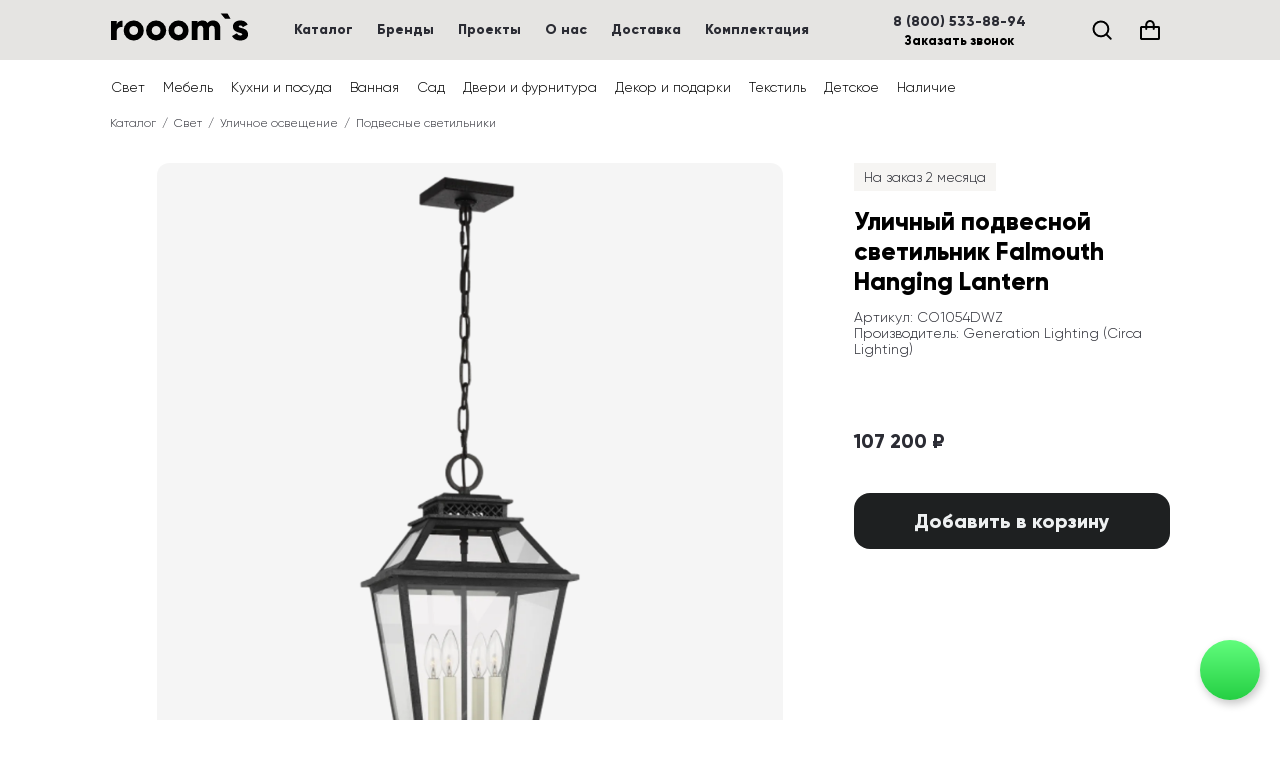

--- FILE ---
content_type: text/html; charset=utf-8
request_url: https://roooms.ru/product/falmouth-hanging-lantern?variant=dark-weathered-zinc
body_size: 65143
content:
<!DOCTYPE html><html lang="ru-RU" prefix="og: https://ogp.me/ns#"><head><meta charSet="utf-8"/><meta name="viewport" content="width=device-width,initial-scale=1,maximum-scale=1,viewport-fit=cover"/><script src="https://www.googletagmanager.com/gtm.js?id=GTM-5ZLNH9H" async=""></script><link rel="modulepreload" href="/_assets/entry.client-DmeGZQsR.js"/><link rel="modulepreload" href="/_assets/chunk-KNED5TY2-p6afOMWf.js"/><link rel="modulepreload" href="/_assets/index-CQAV8Mj9.js"/><link rel="modulepreload" href="/_assets/debounce-C3kRkVbL.js"/><link rel="modulepreload" href="/_assets/analytics-Dw2Sfvns.js"/><link rel="modulepreload" href="/_assets/sentry-BOGIVWkP.js"/><link rel="modulepreload" href="/_assets/root-Coo4_WVi.js"/><link rel="modulepreload" href="/_assets/with-props-DVm9PsDt.js"/><link rel="modulepreload" href="/_assets/useSiteConfig-BYKm0254.js"/><link rel="modulepreload" href="/_assets/commonShouldRevalidate-BTenn_26.js"/><link rel="modulepreload" href="/_assets/i18n-DgK5EG8-.js"/><link rel="modulepreload" href="/_assets/seo-DpHBiGmP.js"/><link rel="modulepreload" href="/_assets/Layers-Bs_N3z3U.js"/><link rel="modulepreload" href="/_assets/404-ByS-TEmp.js"/><link rel="modulepreload" href="/_assets/500-CgCh1HxY.js"/><link rel="modulepreload" href="/_assets/index-Cg6Lf7Bi.js"/><link rel="modulepreload" href="/_assets/icons-DIeX1cp-.js"/><link rel="modulepreload" href="/_assets/ButtonRenderer-B_QQGRQH.js"/><link rel="modulepreload" href="/_assets/shell-D7TuDWNQ.js"/><link rel="modulepreload" href="/_assets/useShoppingCart-DOSrIj7i.js"/><link rel="modulepreload" href="/_assets/Button-BHLl7HeN.js"/><link rel="modulepreload" href="/_assets/Link-C64GKpjD.js"/><link rel="modulepreload" href="/_assets/searchProductsParams-h-ne1o4e.js"/><link rel="modulepreload" href="/_assets/TextInput-CR1fgX9n.js"/><link rel="modulepreload" href="/_assets/useApiFetcher-BIxxpXbB.js"/><link rel="modulepreload" href="/_assets/format-NtduPvO2.js"/><link rel="modulepreload" href="/_assets/Stack-C7QYECzO.js"/><link rel="modulepreload" href="/_assets/Image-CrTmhFo_.js"/><link rel="modulepreload" href="/_assets/TextLink-ClKkHuqt.js"/><link rel="modulepreload" href="/_assets/Spacer-C38OyBns.js"/><link rel="modulepreload" href="/_assets/formatTranslation-DU_TWcxJ.js"/><link rel="modulepreload" href="/_assets/index-B9anf7VP.js"/><link rel="modulepreload" href="/_assets/Scroller-DdM2jJEg.js"/><link rel="modulepreload" href="/_assets/extends-CF3RwP-h.js"/><link rel="modulepreload" href="/_assets/ImagePlaceholder-CT6WoXmd.js"/><link rel="modulepreload" href="/_assets/shell-error-catcher-BO9n_jry.js"/><link rel="modulepreload" href="/_assets/product-jUMzIHfk.js"/><link rel="modulepreload" href="/_assets/PageSection-DwBHRq0t.js"/><link rel="modulepreload" href="/_assets/Select-noDgxHh_.js"/><link rel="modulepreload" href="/_assets/AvailabilityBadge-C4z0-Nc-.js"/><link rel="modulepreload" href="/_assets/useMediaQuery-n1DzCVs1.js"/><link rel="modulepreload" href="/_assets/index-Dd_dGxJI.js"/><link rel="modulepreload" href="/_assets/index-CCSzVrE5.js"/><link rel="modulepreload" href="/_assets/List-Tinj_Ifb.js"/><title>Уличный подвесной светильник Falmouth Hanging Lantern Dark Weathered Zinc CO1054DWZ (Generation Lighting (Circa Lighting))  купить по выгодной цене с доставкой — интернет-магазин roooms.ru</title><meta name="description" content="Уличный подвесной светильник Falmouth Hanging Lantern Dark Weathered Zinc CO1054DWZ (Generation Lighting (Circa Lighting)) . Доставка по Москве и России. Гибкие условия оплаты. Оформите заказ на сайте или по телефону ☎ 8 (800) 533-88-94"/><meta name="keywords" content=""/><meta name="robots" content="notranslate"/><link rel="canonical" href="https://roooms.ru/product/falmouth-hanging-lantern"/><meta name="og:url" content="https://roooms.ru/product/falmouth-hanging-lantern"/><meta name="og:type" content="website"/><meta name="og:title" content="Уличный подвесной светильник Falmouth Hanging Lantern Dark Weathered Zinc CO1054DWZ (Generation Lighting (Circa Lighting))  купить по выгодной цене с доставкой — интернет-магазин roooms.ru"/><meta name="og:description" content="Уличный подвесной светильник Falmouth Hanging Lantern Dark Weathered Zinc CO1054DWZ (Generation Lighting (Circa Lighting)) . Доставка по Москве и России. Гибкие условия оплаты. Оформите заказ на сайте или по телефону ☎ 8 (800) 533-88-94"/><meta name="og:image" content="https://cdn.roooms.ru/assets?url=https%3A%2F%2Froooms.ru%2Fassets%2Fsource%2F82%2Fgeneration-lighting-circa-lighting-co1054dwz-9.png&amp;w=1080"/><meta name="twitter:card" content="summary_large_image"/><link rel="icon" href="/favicon.ico" sizes="any"/><link rel="icon" href="/static/favicon.svg" type="image/svg+xml"/><link rel="apple-touch-icon" href="/static/apple-touch-icon.png"/><link rel="manifest" href="/static/manifest.webmanifest"/><link rel="stylesheet" href="/_assets/root-DiwVXHzv.css"/><link rel="stylesheet" href="/_assets/useSiteConfig-DqIkhm15.css"/><link rel="stylesheet" href="/_assets/Layers-DQCyYQ2n.css"/><link rel="stylesheet" href="/_assets/404-DSenSlYr.css"/><link rel="stylesheet" href="/_assets/icons-TnnLyTVt.css"/><link rel="stylesheet" href="/_assets/ButtonRenderer-DklG1Kqe.css"/><link rel="stylesheet" href="/_assets/shell-CKMNXDIM.css"/><link rel="stylesheet" href="/_assets/useShoppingCart-2B44TS-4.css"/><link rel="stylesheet" href="/_assets/Scroller-C_dqn-1f.css"/><link rel="stylesheet" href="/_assets/TextLink-eJGfxjNL.css"/><link rel="stylesheet" href="/_assets/TextInput-UFMHGHAc.css"/><link rel="stylesheet" href="/_assets/Stack-6J7aEu8u.css"/><link rel="stylesheet" href="/_assets/index-oHvwRZq_.css"/><link rel="stylesheet" href="/_assets/ImagePlaceholder-CUctrbDe.css"/><link rel="stylesheet" href="/_assets/product-BVS6KlA9.css"/><link rel="stylesheet" href="/_assets/PageSection-DYN73Dom.css"/><link rel="stylesheet" href="/_assets/Select-FeTmBZPz.css"/><link rel="stylesheet" href="/_assets/index-CuK29KlU.css"/><link rel="stylesheet" href="/_assets/AvailabilityBadge-dHgArteJ.css"/><link rel="stylesheet" href="/_assets/List-B9BkhpMj.css"/><script>;window.__VERSION="rc-baf457a3";window.__siteConfig={"host":"roooms.ru","staticHost":"roooms.ru","countryCode":"RU","languageCode":"en","locale":"ru-RU","currency":{"code":"RUB","symbol":"₽"},"name":"Rooom's","contacts":{"phone":"8 (800) 533-88-94","email":"sales@roooms.ru","instagram":"https://www.instagram.com/roooms.ru/","facebook":"https://www.facebook.com/roooms.ru/","whatsapp":"https://wa.me/79933548335","telegram":"https://t.me/roooms"},"address":{"city":"г. Москва","street":"Рябиновая 19","postalCode":"121471"},"openingHours":{"opens":"10:00","closes":"20:00","timezone":"Europe/Moscow","daysOfWeek":[1,2,3,4,5]}};</script><script src="/env.js"></script><script type="application/ld+json">{"@context":"https://schema.org","@type":"WebSite","name":"Rooom's","url":"https://roooms.ru","potentialAction":{"@type":"SearchAction","target":{"@type":"EntryPoint","urlTemplate":"https://roooms.ru/search?text={search_text}"},"query-input":"required name=search_text"}}</script><script type="application/ld+json">{"@context":"https://schema.org","@type":"OnlineStore","name":"Rooom's","url":"https://roooms.ru","logo":"https://roooms.ru/_assets/roooms-logo-500x500-Bli4moZm.png","email":"sales@roooms.ru","telephone":"8 (800) 533-88-94","contactPoint":{"@type":"ContactPoint","email":"sales@roooms.ru","telephone":"8 (800) 533-88-94","hoursAvailable":[{"@type":"OpeningHoursSpecification","dayOfWeek":"Monday","opens":"10:00","closes":"20:00"},{"@type":"OpeningHoursSpecification","dayOfWeek":"Tuesday","opens":"10:00","closes":"20:00"},{"@type":"OpeningHoursSpecification","dayOfWeek":"Wednesday","opens":"10:00","closes":"20:00"},{"@type":"OpeningHoursSpecification","dayOfWeek":"Thursday","opens":"10:00","closes":"20:00"},{"@type":"OpeningHoursSpecification","dayOfWeek":"Friday","opens":"10:00","closes":"20:00"}]},"address":{"@type":"PostalAddress","addressCountry":"RU","addressLocality":"г. Москва","streetAddress":"Рябиновая 19","postalCode":"121471"}}</script><script type="application/ld+json">{"@context":"https://schema.org","@type":"ProductGroup","@id":"https://roooms.ru//product/falmouth-hanging-lantern","url":"https://roooms.ru//product/falmouth-hanging-lantern","name":"Уличный подвесной светильник Falmouth Hanging Lantern","offers":{"@type":"Offer","description":"Уличный подвесной светильник Falmouth Hanging Lantern — предмет, который гармонично дополнит пространство или станет акцентной деталью в интерьере. Этот и другие товары можно купить онлайн в Москве и MO.\n\nМы сотрудничаем c Generation Lighting (Circa Lighting) и другими известными зарубежными брендами. Разработаем план освещения для объекта любого назначения и стиля, по запросу доставим светильники и аксессуары, которых нет в каталоге.\n\nПривезем ваш заказ до подъезда или поднимем на этаж — цены уточняйте в разделе Доставка и y менеджеров.","priceValidUntil":"2026-03-03T00:00:00.000+00:00","itemCondition":"https://schema.org/NewCondition","hasMerchantReturnPolicy":{"@type":"MerchantReturnPolicy","applicableCountry":"RU","returnPolicyCategory":"https://schema.org/MerchantReturnFiniteReturnWindow","merchantReturnDays":7,"returnMethod":"https://schema.org/ReturnByMail","returnFees":"https://schema.org/ReturnFeesCustomerResponsibility"},"shippingDetails":{"@type":"OfferShippingDetails","shippingRate":{"@type":"MonetaryAmount","value":0,"currency":"RUB"},"shippingDestination":{"@type":"DefinedRegion","addressCountry":"RU"},"deliveryTime":{"@type":"ShippingDeliveryTime","handlingTime":{"@type":"QuantitativeValue","minValue":0,"maxValue":1,"unitCode":"DAY"},"transitTime":{"@type":"QuantitativeValue","minValue":1,"maxValue":63,"unitCode":"DAY"}}}},"hasVariant":[{"@type":"Product","@id":"https://roooms.ru//product/falmouth-hanging-lantern?variant=dark-weathered-zinc","sku":"CO1054DWZ","name":"Уличный подвесной светильник Falmouth Hanging Lantern Dark Weathered Zinc","description":"Уличный подвесной светильник Falmouth Hanging Lantern — предмет, который гармонично дополнит пространство или станет акцентной деталью в интерьере. Этот и другие товары можно купить онлайн в Москве и MO.\n\nМы сотрудничаем c Generation Lighting (Circa Lighting) и другими известными зарубежными брендами. Разработаем план освещения для объекта любого назначения и стиля, по запросу доставим светильники и аксессуары, которых нет в каталоге.\n\nПривезем ваш заказ до подъезда или поднимем на этаж — цены уточняйте в разделе Доставка и y менеджеров.","image":["https://roooms.ru/assets/source/82/generation-lighting-circa-lighting-co1054dwz-9.png"],"brand":{"@type":"Brand","name":"Generation Lighting (Circa Lighting)"},"offers":{"@type":"Offer","price":107200,"priceCurrency":"RUB","priceValidUntil":"2026-03-03T00:00:00.000+00:00","itemCondition":"https://schema.org/NewCondition","availability":"https://schema.org/BackOrder","availabilityStarts":"2026-04-07T00:00:00.000+00:00"}}]}</script></head><body><div class="_root_yjd07_1"><header class="_header_1pnhd_1"><div class="_stakan_1pnhd_13"><a title="rooom`s. Мебель. Свет. Декор для дома" href="/" data-discover="true"><div style="width:140px"><svg viewBox="0 0 140 34" fill="#000"><path d="M6.79 11.38V8h-5.7v19h5.7v-8.59c0-3.76 3.34-4.71 5.7-4.33V7.62c-2.4 0-4.94 1.22-5.7 3.76Zm16.93 16.15A9.96 9.96 0 0 0 33.79 17.5 9.96 9.96 0 0 0 23.72 7.47 9.96 9.96 0 0 0 13.65 17.5a9.96 9.96 0 0 0 10.07 10.03Zm0-5.55c-2.47 0-4.37-1.78-4.37-4.48s1.9-4.48 4.37-4.48 4.37 1.78 4.37 4.48-1.9 4.48-4.37 4.48Zm22.41 5.55A9.96 9.96 0 0 0 56.2 17.5 9.96 9.96 0 0 0 46.13 7.47 9.96 9.96 0 0 0 36.06 17.5a9.96 9.96 0 0 0 10.07 10.03Zm0-5.55c-2.47 0-4.37-1.78-4.37-4.48s1.9-4.48 4.37-4.48 4.37 1.78 4.37 4.48-1.9 4.48-4.37 4.48Zm22.42 5.55A9.96 9.96 0 0 0 78.62 17.5 9.96 9.96 0 0 0 68.55 7.47 9.96 9.96 0 0 0 58.48 17.5a9.96 9.96 0 0 0 10.07 10.03Zm0-5.55c-2.47 0-4.37-1.78-4.37-4.48s1.9-4.48 4.37-4.48 4.37 1.78 4.37 4.48-1.9 4.48-4.37 4.48Zm34.57-14.51c-2.7 0-4.45.99-5.51 2.5a5.65 5.65 0 0 0-4.98-2.5c-2.54 0-4.22.99-5.09 2.28V8h-5.7v19h5.7V16.28c0-2.24 1.06-3.57 2.96-3.57 1.83 0 2.74 1.22 2.74 3.12V27h5.7V16.28c0-2.24 1.06-3.57 2.96-3.57 1.83 0 2.74 1.22 2.74 3.12V27h5.7V15.33c0-4.75-2.85-7.86-7.22-7.86Zm17.4-1.75h-5.47L110.65.4h6.83l3.04 5.32Zm8.24 7.83c0-.69.6-1.07 1.6-1.07 1.25 0 2.01.69 2.54 1.68l4.87-2.63a8.31 8.31 0 0 0-7.41-4.06c-3.96 0-7.45 2.09-7.45 6.23 0 6.57 9.35 5.47 9.35 7.56 0 .76-.69 1.18-2.05 1.18-1.68 0-2.74-.8-3.24-2.24L122.03 23c1.49 3.08 4.38 4.52 8.18 4.52 4.1 0 7.9-1.86 7.9-6.23 0-7.03-9.35-5.59-9.35-7.75Z"/></svg></div></a><ul class="_nav_1pnhd_27"><li class="_text_1wlva_1 _weight-bold_1wlva_51"><a class="_navLink_1pnhd_38" href="/category" data-discover="true">Каталог</a></li><li class="_text_1wlva_1 _weight-bold_1wlva_51"><a class="_navLink_1pnhd_38" href="/brand" data-discover="true">Бренды</a></li><li class="_text_1wlva_1 _weight-bold_1wlva_51"><a class="_navLink_1pnhd_38" href="/showcase" data-discover="true">Проекты</a></li><li class="_text_1wlva_1 _weight-bold_1wlva_51"><a class="_navLink_1pnhd_38" href="/about" data-discover="true">О нас</a></li><li class="_text_1wlva_1 _weight-bold_1wlva_51"><a class="_navLink_1pnhd_38" href="/delivery" data-discover="true">Доставка</a></li><li class="_text_1wlva_1 _weight-bold_1wlva_51"><a class="_navLink_1pnhd_38" href="/furnishing" data-discover="true">Комплектация</a></li></ul><div class="_spacer_1pnhd_61"></div><div class="_contacts_1pnhd_65"><span class="_text_1wlva_1 _size-m_1wlva_20 _weight-bold_1wlva_51"><a tabindex="0" href="tel:8(800)533-88-94" class="_textLink_3c2kp_1">8 (800) 533-88-94</a></span><button type="button" class="_button_19klu_1 _button-s_19klu_88 _button-plain_19klu_136 _callbackButton_15fmi_1"><span class="_label_19klu_54">Заказать звонок</span></button></div><div class="_actions_1pnhd_78"><button aria-label="Поиск" type="button" class="_button_19klu_1 _button-m_19klu_73 _button-plain_19klu_136"><span aria-hidden="true" class="_icon_tifje_1 _icon-m_tifje_24" data-roooms-icon="IconSearch"><svg width="100%" height="100%" viewBox="0 0 24 24" fill="none" stroke-width="2.4" stroke-linecap="round" stroke-linejoin="round"><path d="M20.75 20.75L16.2888 16.2888M3.5 10.9353C3.5 6.82892 6.82892 3.5 10.9353 3.5C15.0418 3.5 18.3707 6.82892 18.3707 10.9353C18.3707 15.0418 15.0418 18.3707 10.9353 18.3707C6.82892 18.3707 3.5 15.0418 3.5 10.9353Z" /></svg></span></button><div class="_wrapper_1ljfc_1"><button aria-label="Корзина (0)" type="button" class="_button_19klu_1 _button-m_19klu_73 _button-plain_19klu_136"><span aria-hidden="true" class="_icon_tifje_1 _icon-m_tifje_24" data-roooms-icon="IconShoppingBag"><svg width="100%" height="100%" viewBox="0 0 24 24" fill="none" stroke-width="2.4" stroke-linecap="round" stroke-linejoin="round"><path d="M15.75 10.9999V6.75C15.75 5.75544 15.3549 4.80161 14.6517 4.09835C13.9484 3.39509 12.9946 3 12 3C11.0054 3 10.0516 3.39509 9.34835 4.09835C8.64509 4.80161 8.25 5.75544 8.25 6.75V10.9999M3.75 8.99992H20.25C20.6642 8.99992 21 9.26855 21 9.59992V20.3999C21 20.7313 20.6642 20.9999 20.25 20.9999H3.75C3.33579 20.9999 3 20.7313 3 20.3999V9.59992C3 9.26855 3.33579 8.99992 3.75 8.99992Z" /></svg></span></button></div><button aria-label="Меню" type="button" class="_button_19klu_1 _button-m_19klu_73 _button-plain_19klu_136 _mobileNavButton_1pnhd_87"><span aria-hidden="true" class="_icon_tifje_1 _icon-m_tifje_24" data-roooms-icon="IconHamburger"><svg width="100%" height="100%" viewBox="0 0 24 24" fill="none" stroke-width="2.4" stroke-linecap="round" stroke-linejoin="round"><path d="M3 5H12H21" /><path d="M3 12H12H21" /><path d="M3 19H12H21" /></svg></span></button></div></div></header><div class="_subNavWrapper_1vqzv_1"><nav class="_subNav_1vqzv_1"><a class="_subNavLink_1vqzv_20" href="/category/svet" data-discover="true">Свет</a><a class="_subNavLink_1vqzv_20" href="/category/mebel" data-discover="true">Мебель</a><a class="_subNavLink_1vqzv_20" href="/category/kukhni-i-posuda" data-discover="true">Кухни и посуда</a><a class="_subNavLink_1vqzv_20" href="/category/vannaia" data-discover="true">Ванная</a><a class="_subNavLink_1vqzv_20" href="/category/sad" data-discover="true">Сад</a><a class="_subNavLink_1vqzv_20" href="/category/dveri-i-furnitura" data-discover="true">Двери и фурнитура</a><a class="_subNavLink_1vqzv_20" href="/category/dekor-i-podarki" data-discover="true">Декор и подарки</a><a class="_subNavLink_1vqzv_20" href="/category/tekstil" data-discover="true">Текстиль</a><a class="_subNavLink_1vqzv_20" href="/category/detskoe" data-discover="true">Детское</a><a class="_subNavLink_1vqzv_20" href="/category/in-stock" data-discover="true">Наличие</a></nav></div><div class="_content_1yapb_1"><!--$--><div class="_section_18cft_1" style="--ps_ph_base:20px;--ps_ph_mobile:20px;--ps_ph_tablet:20px;--ps_ph_desktop:20px"><nav aria-label="breadcrumb"><ol class="_breadcrumbs_1ndp7_1"><li class="_text_1wlva_1 _size-s_1wlva_25 _breadcrumb_1ndp7_1"><a class="_link_1ndp7_13" href="/category" data-discover="true">Каталог</a></li><li class="_text_1wlva_1 _size-s_1wlva_25 _breadcrumb_1ndp7_1"><a class="_link_1ndp7_13" href="/category/svet" data-discover="true">Свет</a></li><li class="_text_1wlva_1 _size-s_1wlva_25 _breadcrumb_1ndp7_1"><a class="_link_1ndp7_13" href="/category/svet-ulichnoe-osveshchenie" data-discover="true">Уличное освещение</a></li><li aria-current="page" class="_text_1wlva_1 _size-s_1wlva_25 _breadcrumb_1ndp7_1"><a class="_link_1ndp7_13" href="/category/svet-ulichnoe-osveshchenie-podvesnye-svetilniki" data-discover="true">Подвесные светильники</a></li></ol></nav></div><div class="_section_18cft_1" style="--ps_ph_base:16px;--ps_ph_mobile:16px;--ps_ph_tablet:20px;--ps_ph_desktop:20px"><div class="_wrapper_1itd7_1"><div class="_imageGallery_1itd7_13"><div class="_gallery_1cngz_1"><div class="_view_1cngz_17"><img width="626" height="626" srcSet="https://roooms.ru/assets/source/82/generation-lighting-circa-lighting-co1054dwz-9.png?w=860&amp;h=860&amp;format=webp&amp;mode=crop&amp;q=85 430x, https://roooms.ru/assets/source/82/generation-lighting-circa-lighting-co1054dwz-9.png?w=1600&amp;h=1600&amp;format=webp&amp;mode=crop&amp;q=85 800x" src="https://roooms.ru/assets/source/82/generation-lighting-circa-lighting-co1054dwz-9.png?w=1600&amp;h=1600&amp;format=webp&amp;mode=crop&amp;q=85" loading="lazy" decoding="async" draggable="false" alt="Купить Уличный подвесной светильник Falmouth Hanging Lantern в интернет-магазине roooms.ru" sizes="(min-width: 680px) 626px, calc(100vw - 40px)" class="_image_1cngz_41"/></div></div></div><div class="_mainDetails_1itd7_25"><div class="_mainDetailsContent_1itd7_37"><div class="_badge_size-m_144no_1"><span class="_text_1wlva_1 _size-m_1wlva_20">На заказ 2 месяца</span></div><h1 class="_heading_1oyio_1 _heading_1itd7_49">Уличный подвесной светильник Falmouth Hanging Lantern</h1><span style="display:block;flex:0 0 12px"></span><span class="_text_1wlva_1">Артикул<!-- -->: <!-- -->CO1054DWZ</span><span class="_text_1wlva_1">Производитель<!-- -->:<!-- --> <a class="_textLink_3c2kp_1" href="/brand/generation-lighting-circa-lighting" data-discover="true">Generation Lighting (Circa Lighting)</a></span><div class="_optionGroups_1itd7_56"><div class="_stack_1p6bb_1" style="--_stack_spacing:16px"></div></div><span class="_text_1wlva_1 _size-xl_1wlva_10 _weight-bold_1wlva_51 _price_1itd7_64">107 200 ₽</span><span style="display:block;flex:0 0 40px"></span><button type="button" disabled="" class="_button_19klu_1 _button-l_19klu_58 _button-primary_19klu_104 _button_1d6of_1"><span aria-hidden="true" class="_icon_tifje_1 _icon-m_tifje_24" data-roooms-icon="IconSpinner"><svg width="100%" height="100%" viewBox="0 0 24 24" fill="none" stroke-width="2.4" stroke-linecap="round" stroke-linejoin="round"><path d="M12 3V6M21 12H18M18.364 18.364L16.2426 16.2426M12 21V18M5.63604 18.364L7.75736 16.2426M3 12H6M5.63604 5.63605L7.75736 7.75737" class="_spinner_zpqmv_9" /></svg></span><span class="_label_19klu_54">Добавить в корзину</span></button></div></div></div></div><div class="_section_18cft_1" style="--ps_ph_base:16px;--ps_ph_mobile:16px;--ps_ph_tablet:20px;--ps_ph_desktop:20px;padding-top:40px"><div data-state="open" class="_disclosure_r6ifp_1"><button type="button" aria-controls="radix-«R3oj5»" aria-expanded="true" data-state="open" class="_button_r6ifp_5"><h3 class="_heading_1oyio_1">Описание</h3><span aria-hidden="true" class="_icon_tifje_1 _icon-s_tifje_29 _buttonIcon_r6ifp_37" data-roooms-icon="IconMinus"><svg width="100%" height="100%" viewBox="0 0 24 24" fill="none" stroke-width="2.4" stroke-linecap="round" stroke-linejoin="round"><path d="M3.75 12H20.25" /></svg></span></button><div data-state="open" id="radix-«R3oj5»" class="_panel_r6ifp_41"><div class="_text_1wlva_1 _size-xl_1wlva_10"><div class="_html_19d5i_1">Уличный подвесной светильник Falmouth Hanging Lantern — предмет, который гармонично дополнит пространство или станет акцентной деталью в интерьере. Этот и другие товары можно купить онлайн в Москве и MO.

Мы сотрудничаем c Generation Lighting (Circa Lighting) и другими известными зарубежными брендами. Разработаем план освещения для объекта любого назначения и стиля, по запросу доставим светильники и аксессуары, которых нет в каталоге.

Привезем ваш заказ до подъезда или поднимем на этаж — цены уточняйте в разделе Доставка и y менеджеров.</div></div></div></div><div data-state="closed" class="_disclosure_r6ifp_1"><button type="button" aria-controls="radix-«R5oj5»" aria-expanded="false" data-state="closed" class="_button_r6ifp_5"><h3 class="_heading_1oyio_1">Характеристики</h3><span aria-hidden="true" class="_icon_tifje_1 _icon-s_tifje_29 _buttonIcon_r6ifp_37" data-roooms-icon="IconPlus"><svg width="100%" height="100%" viewBox="0 0 24 24" fill="none" stroke-width="2.4" stroke-linecap="round" stroke-linejoin="round"><path d="M3.75 12H20.25M12 3.75V20.25" /></svg></span></button><div data-state="closed" id="radix-«R5oj5»" hidden="" class="_panel_r6ifp_41"></div></div><div data-state="closed" class="_disclosure_r6ifp_1"><button type="button" aria-controls="radix-«R7oj5»" aria-expanded="false" data-state="closed" class="_button_r6ifp_5"><h3 class="_heading_1oyio_1">Доставка и оплата</h3><span aria-hidden="true" class="_icon_tifje_1 _icon-s_tifje_29 _buttonIcon_r6ifp_37" data-roooms-icon="IconPlus"><svg width="100%" height="100%" viewBox="0 0 24 24" fill="none" stroke-width="2.4" stroke-linecap="round" stroke-linejoin="round"><path d="M3.75 12H20.25M12 3.75V20.25" /></svg></span></button><div data-state="closed" id="radix-«R7oj5»" hidden="" class="_panel_r6ifp_41"></div></div></div><!--/$--></div><footer class="_footer_1x5qp_1"><div class="_stakan_1x5qp_9"><a title="rooom`s. Мебель. Свет. Декор для дома" class="_logoLink_1x5qp_16" href="/" data-discover="true"><div style="width:120px"><svg viewBox="0 0 140 34" fill="#000"><path d="M6.79 11.38V8h-5.7v19h5.7v-8.59c0-3.76 3.34-4.71 5.7-4.33V7.62c-2.4 0-4.94 1.22-5.7 3.76Zm16.93 16.15A9.96 9.96 0 0 0 33.79 17.5 9.96 9.96 0 0 0 23.72 7.47 9.96 9.96 0 0 0 13.65 17.5a9.96 9.96 0 0 0 10.07 10.03Zm0-5.55c-2.47 0-4.37-1.78-4.37-4.48s1.9-4.48 4.37-4.48 4.37 1.78 4.37 4.48-1.9 4.48-4.37 4.48Zm22.41 5.55A9.96 9.96 0 0 0 56.2 17.5 9.96 9.96 0 0 0 46.13 7.47 9.96 9.96 0 0 0 36.06 17.5a9.96 9.96 0 0 0 10.07 10.03Zm0-5.55c-2.47 0-4.37-1.78-4.37-4.48s1.9-4.48 4.37-4.48 4.37 1.78 4.37 4.48-1.9 4.48-4.37 4.48Zm22.42 5.55A9.96 9.96 0 0 0 78.62 17.5 9.96 9.96 0 0 0 68.55 7.47 9.96 9.96 0 0 0 58.48 17.5a9.96 9.96 0 0 0 10.07 10.03Zm0-5.55c-2.47 0-4.37-1.78-4.37-4.48s1.9-4.48 4.37-4.48 4.37 1.78 4.37 4.48-1.9 4.48-4.37 4.48Zm34.57-14.51c-2.7 0-4.45.99-5.51 2.5a5.65 5.65 0 0 0-4.98-2.5c-2.54 0-4.22.99-5.09 2.28V8h-5.7v19h5.7V16.28c0-2.24 1.06-3.57 2.96-3.57 1.83 0 2.74 1.22 2.74 3.12V27h5.7V16.28c0-2.24 1.06-3.57 2.96-3.57 1.83 0 2.74 1.22 2.74 3.12V27h5.7V15.33c0-4.75-2.85-7.86-7.22-7.86Zm17.4-1.75h-5.47L110.65.4h6.83l3.04 5.32Zm8.24 7.83c0-.69.6-1.07 1.6-1.07 1.25 0 2.01.69 2.54 1.68l4.87-2.63a8.31 8.31 0 0 0-7.41-4.06c-3.96 0-7.45 2.09-7.45 6.23 0 6.57 9.35 5.47 9.35 7.56 0 .76-.69 1.18-2.05 1.18-1.68 0-2.74-.8-3.24-2.24L122.03 23c1.49 3.08 4.38 4.52 8.18 4.52 4.1 0 7.9-1.86 7.9-6.23 0-7.03-9.35-5.59-9.35-7.75Z"/></svg></div></a><div class="_navGrid_1x5qp_52"><div class="_stack_1p6bb_1 _stack_align-left_1p6bb_34" style="--_stack_spacing:4px"><span class="_text_1wlva_1 _weight-bold_1wlva_51">г. Москва<!-- -->, <!-- -->Рябиновая 19</span><a tabindex="0" href="tel:8(800)533-88-94" class="_textLink_3c2kp_1">8 (800) 533-88-94</a><a tabindex="0" href="mailto:sales@roooms.ru" class="_textLink_3c2kp_1">sales@roooms.ru</a><span style="display:block;flex:0 0 16px"></span><span class="_text_1wlva_1 _weight-bold_1wlva_51">Время работы</span><span class="_text_1wlva_1">ПН<!-- -->–<!-- -->ПТ<!-- --> <!-- -->| <!-- -->10:00<!-- -->–<!-- -->20:00</span><div class="_socials_1x5qp_21"><a href="https://www.instagram.com/roooms.ru/" title="Instagram" target="_blank" rel="noopener noreferrer" class="_link_1x5qp_28"><svg viewBox="0 0 36 36" fill="currentColor"><path d="M10.55.13c-1.92.09-3.23.4-4.37.84a8.8 8.8 0 0 0-3.19 2.08c-1 1-1.6 2-2.07 3.2A13.23 13.23 0 0 0 .1 10.6C0 12.53 0 13.15 0 18.03c.01 4.9.03 5.5.13 7.43.09 1.91.4 3.22.84 4.36a8.82 8.82 0 0 0 2.08 3.19c1 1 2 1.6 3.2 2.07 1.14.44 2.45.74 4.37.82 1.91.09 2.53.1 7.42.1 4.88-.01 5.5-.03 7.42-.12 1.92-.1 3.22-.4 4.36-.85a8.82 8.82 0 0 0 3.19-2.08c1-1 1.6-2 2.07-3.2.44-1.14.74-2.45.82-4.36.09-1.92.1-2.54.1-7.42-.01-4.9-.03-5.5-.12-7.42-.1-1.92-.4-3.23-.85-4.37a8.84 8.84 0 0 0-2.08-3.19c-1-1-2-1.6-3.2-2.07A13.17 13.17 0 0 0 25.4.1C23.47 0 22.85 0 17.97 0c-4.9.01-5.5.03-7.42.13Zm.2 32.54a9.99 9.99 0 0 1-3.34-.62 5.6 5.6 0 0 1-2.07-1.34 5.54 5.54 0 0 1-1.35-2.07 9.97 9.97 0 0 1-.63-3.34c-.09-1.9-.1-2.46-.11-7.27-.02-4.8 0-5.37.09-7.27.07-1.76.36-2.7.6-3.34.33-.85.72-1.44 1.35-2.08A5.56 5.56 0 0 1 7.36 4a9.97 9.97 0 0 1 3.34-.62c1.9-.1 2.47-.11 7.27-.12 4.8-.01 5.38 0 7.28.09 1.75.08 2.7.37 3.34.61.84.33 1.44.72 2.07 1.34A5.55 5.55 0 0 1 32 7.36c.25.64.54 1.59.63 3.34.09 1.9.1 2.47.12 7.27 0 4.8-.01 5.38-.1 7.28a10 10 0 0 1-.6 3.34 5.58 5.58 0 0 1-1.35 2.07 5.56 5.56 0 0 1-2.07 1.35c-.63.25-1.59.54-3.34.63-1.9.09-2.47.1-7.27.12-4.8 0-5.38-.01-7.27-.1M25.43 8.39a2.16 2.16 0 1 0 4.32 0 2.16 2.16 0 0 0-4.32 0ZM8.76 18.02a9.24 9.24 0 1 0 18.48-.04 9.24 9.24 0 0 0-18.48.04Zm3.24 0a6 6 0 1 1 12-.03A6 6 0 0 1 12 18Z"/></svg></a><a href="https://www.facebook.com/roooms.ru/" title="Facebook" target="_blank" rel="noopener noreferrer" class="_link_1x5qp_28"><svg viewBox="0 0 36 36" fill="currentColor"><path d="M36 18.11C36 8.11 27.94 0 18 0S0 8.1 0 18.11C0 27.15 6.58 34.64 15.19 36V23.34h-4.57v-5.23h4.57v-3.99c0-4.54 2.68-7.05 6.8-7.05 1.97 0 4.03.36 4.03.36v4.45h-2.27c-2.24 0-2.94 1.4-2.94 2.83v3.4h5l-.8 5.23h-4.2V36A18.08 18.08 0 0 0 36 18.11Z"/></svg></a><a href="https://wa.me/79933548335" title="WhatsApp" target="_blank" rel="noopener noreferrer" class="_link_1x5qp_28"><svg viewBox="0 0 36 36" fill="currentColor" fill-rule="evenodd" clip-rule="evenodd"><path d="M18.08 35.7h-.01c-3-.01-5.95-.76-8.57-2.18L0 36l2.54-9.24a17.74 17.74 0 0 1-2.39-8.92A17.9 17.9 0 0 1 18.08 0a17.85 17.85 0 1 1 0 35.7ZM28.6 7.35a14.83 14.83 0 0 0-10.53-4.35c-8.22 0-14.9 6.65-14.9 14.83 0 2.8.78 5.53 2.27 7.89l.36.56-1.5 5.47 5.63-1.47.55.32a14.88 14.88 0 0 0 22.49-12.76A14.7 14.7 0 0 0 28.6 7.36Zm-4.79 18.97c-.77.12-1.75.17-2.82-.17-.65-.2-1.48-.48-2.55-.94-4.5-1.93-7.43-6.44-7.65-6.73-.23-.3-1.83-2.42-1.83-4.61 0-2.2 1.15-3.28 1.56-3.72.42-.45.9-.56 1.2-.56.3 0 .6 0 .86.02.27 0 .64-.1 1 .76.38.9 1.27 3.09 1.39 3.31.1.22.18.48.03.78-.15.3-.22.48-.44.74-.23.26-.47.59-.68.79-.22.22-.45.46-.2.9.27.45 1.17 1.91 2.5 3.1 1.71 1.51 3.15 1.98 3.6 2.2.45.23.71.2.97-.1.26-.3 1.12-1.3 1.42-1.75.3-.45.6-.38 1-.23.42.15 2.62 1.23 3.07 1.45.45.23.74.34.86.52.1.19.1 1.08-.27 2.12s-2.16 2-3.02 2.12Z"/></svg></a></div></div><div class="_stack_1p6bb_1 _stack_align-left_1p6bb_34" style="--_stack_spacing:8px"><span class="_text_1wlva_1 _weight-bold_1wlva_51">Магазин</span><span style="display:block;flex:0 0 4px"></span><span class="_text_1wlva_1 _tone-secondary_1wlva_39 _weight-bold_1wlva_51"><a class="_textLink_3c2kp_1" href="/category" data-discover="true">Каталог</a></span><span class="_text_1wlva_1 _tone-secondary_1wlva_39 _weight-bold_1wlva_51"><a class="_textLink_3c2kp_1" href="/brand" data-discover="true">Бренды</a></span><span class="_text_1wlva_1 _tone-secondary_1wlva_39 _weight-bold_1wlva_51"><a class="_textLink_3c2kp_1" href="/showcase" data-discover="true">Проекты</a></span><span class="_text_1wlva_1 _tone-secondary_1wlva_39 _weight-bold_1wlva_51"><a class="_textLink_3c2kp_1" href="/about" data-discover="true">О нас</a></span></div><div class="_stack_1p6bb_1 _stack_align-left_1p6bb_34" style="--_stack_spacing:8px"><span class="_text_1wlva_1 _weight-bold_1wlva_51">Покупателям</span><span style="display:block;flex:0 0 4px"></span><span class="_text_1wlva_1 _tone-secondary_1wlva_39 _weight-bold_1wlva_51"><a class="_textLink_3c2kp_1" href="/delivery" data-discover="true">Доставка</a></span><span class="_text_1wlva_1 _tone-secondary_1wlva_39 _weight-bold_1wlva_51"><a class="_textLink_3c2kp_1" href="/payment" data-discover="true">Оплата</a></span><span class="_text_1wlva_1 _tone-secondary_1wlva_39 _weight-bold_1wlva_51"><a class="_textLink_3c2kp_1" href="/returns" data-discover="true">Обмен и возврат</a></span><span class="_text_1wlva_1 _tone-secondary_1wlva_39 _weight-bold_1wlva_51"><a class="_textLink_3c2kp_1" href="/services" data-discover="true">Услуги</a></span></div><div class="_stack_1p6bb_1 _stack_align-left_1p6bb_34" style="--_stack_spacing:8px"><span class="_text_1wlva_1 _weight-bold_1wlva_51">Дизайнерам и архитекторам</span><span style="display:block;flex:0 0 4px"></span><span class="_text_1wlva_1 _tone-secondary_1wlva_39 _weight-bold_1wlva_51"><a class="_textLink_3c2kp_1" href="/partnership" data-discover="true">Сотрудничество</a></span><span class="_text_1wlva_1 _tone-secondary_1wlva_39 _weight-bold_1wlva_51"><a class="_textLink_3c2kp_1" href="/furnishing" data-discover="true">Комплектация объектов</a></span></div></div><span class="_text_1wlva_1 _size-s_1wlva_25 _version_1x5qp_70">rc-baf457a3</span></div><div class="_deepBottomBackground_1x5qp_76"></div><div class="_deepBottom_1x5qp_76"><span class="_text_1wlva_1 _weight-bold_1wlva_51">©<!-- --> 2015<!-- -->–<!-- -->2026<!-- --> rooom`s</span><a class="_textLink_3c2kp_1" href="/privacy-policy" data-discover="true">Политика конфиденциальности</a><a class="_textLink_3c2kp_1" href="/terms-of-use" data-discover="true">Договор оферты</a></div></footer></div><div class="_host_yjd07_5"></div><script>((storageKey2, restoreKey) => {
    if (!window.history.state || !window.history.state.key) {
      let key = Math.random().toString(32).slice(2);
      window.history.replaceState({ key }, "");
    }
    try {
      let positions = JSON.parse(sessionStorage.getItem(storageKey2) || "{}");
      let storedY = positions[restoreKey || window.history.state.key];
      if (typeof storedY === "number") {
        window.scrollTo(0, storedY);
      }
    } catch (error) {
      console.error(error);
      sessionStorage.removeItem(storageKey2);
    }
  })("react-router-scroll-positions", null)</script><script>window.__reactRouterContext = {"basename":"/","future":{"unstable_middleware":false,"unstable_optimizeDeps":false,"unstable_splitRouteModules":false,"unstable_subResourceIntegrity":false,"unstable_viteEnvironmentApi":false},"ssr":true,"isSpaMode":false};window.__reactRouterContext.stream = new ReadableStream({start(controller){window.__reactRouterContext.streamController = controller;}}).pipeThrough(new TextEncoderStream());</script><script type="module" async="">;
import * as route0 from "/_assets/root-Coo4_WVi.js";
import * as route1 from "/_assets/shell-D7TuDWNQ.js";
import * as route2 from "/_assets/shell-error-catcher-BO9n_jry.js";
import * as route3 from "/_assets/product-jUMzIHfk.js";
  window.__reactRouterManifest = {
  "entry": {
    "module": "/_assets/entry.client-DmeGZQsR.js",
    "imports": [
      "/_assets/chunk-KNED5TY2-p6afOMWf.js",
      "/_assets/index-CQAV8Mj9.js",
      "/_assets/debounce-C3kRkVbL.js",
      "/_assets/analytics-Dw2Sfvns.js",
      "/_assets/sentry-BOGIVWkP.js"
    ],
    "css": []
  },
  "routes": {
    "root": {
      "id": "root",
      "path": "",
      "hasAction": false,
      "hasLoader": true,
      "hasClientAction": false,
      "hasClientLoader": false,
      "hasClientMiddleware": false,
      "hasErrorBoundary": true,
      "module": "/_assets/root-Coo4_WVi.js",
      "imports": [
        "/_assets/chunk-KNED5TY2-p6afOMWf.js",
        "/_assets/index-CQAV8Mj9.js",
        "/_assets/debounce-C3kRkVbL.js",
        "/_assets/analytics-Dw2Sfvns.js",
        "/_assets/sentry-BOGIVWkP.js",
        "/_assets/with-props-DVm9PsDt.js",
        "/_assets/useSiteConfig-BYKm0254.js",
        "/_assets/commonShouldRevalidate-BTenn_26.js",
        "/_assets/i18n-DgK5EG8-.js",
        "/_assets/seo-DpHBiGmP.js",
        "/_assets/Layers-Bs_N3z3U.js",
        "/_assets/404-ByS-TEmp.js",
        "/_assets/500-CgCh1HxY.js",
        "/_assets/index-Cg6Lf7Bi.js",
        "/_assets/icons-DIeX1cp-.js",
        "/_assets/ButtonRenderer-B_QQGRQH.js"
      ],
      "css": [
        "/_assets/root-DiwVXHzv.css",
        "/_assets/useSiteConfig-DqIkhm15.css",
        "/_assets/Layers-DQCyYQ2n.css",
        "/_assets/404-DSenSlYr.css",
        "/_assets/icons-TnnLyTVt.css",
        "/_assets/ButtonRenderer-DklG1Kqe.css"
      ]
    },
    "routes/shell": {
      "id": "routes/shell",
      "parentId": "root",
      "hasAction": false,
      "hasLoader": true,
      "hasClientAction": false,
      "hasClientLoader": false,
      "hasClientMiddleware": false,
      "hasErrorBoundary": false,
      "module": "/_assets/shell-D7TuDWNQ.js",
      "imports": [
        "/_assets/with-props-DVm9PsDt.js",
        "/_assets/chunk-KNED5TY2-p6afOMWf.js",
        "/_assets/commonShouldRevalidate-BTenn_26.js",
        "/_assets/useShoppingCart-DOSrIj7i.js",
        "/_assets/Layers-Bs_N3z3U.js",
        "/_assets/useSiteConfig-BYKm0254.js",
        "/_assets/i18n-DgK5EG8-.js",
        "/_assets/analytics-Dw2Sfvns.js",
        "/_assets/Button-BHLl7HeN.js",
        "/_assets/icons-DIeX1cp-.js",
        "/_assets/Link-C64GKpjD.js",
        "/_assets/index-Cg6Lf7Bi.js",
        "/_assets/searchProductsParams-h-ne1o4e.js",
        "/_assets/TextInput-CR1fgX9n.js",
        "/_assets/useApiFetcher-BIxxpXbB.js",
        "/_assets/format-NtduPvO2.js",
        "/_assets/Stack-C7QYECzO.js",
        "/_assets/Image-CrTmhFo_.js",
        "/_assets/TextLink-ClKkHuqt.js",
        "/_assets/Spacer-C38OyBns.js",
        "/_assets/formatTranslation-DU_TWcxJ.js",
        "/_assets/sentry-BOGIVWkP.js",
        "/_assets/index-B9anf7VP.js",
        "/_assets/404-ByS-TEmp.js",
        "/_assets/500-CgCh1HxY.js",
        "/_assets/index-CQAV8Mj9.js",
        "/_assets/Scroller-DdM2jJEg.js",
        "/_assets/extends-CF3RwP-h.js",
        "/_assets/ButtonRenderer-B_QQGRQH.js",
        "/_assets/debounce-C3kRkVbL.js",
        "/_assets/ImagePlaceholder-CT6WoXmd.js"
      ],
      "css": [
        "/_assets/shell-CKMNXDIM.css",
        "/_assets/useShoppingCart-2B44TS-4.css",
        "/_assets/useSiteConfig-DqIkhm15.css",
        "/_assets/Layers-DQCyYQ2n.css",
        "/_assets/ButtonRenderer-DklG1Kqe.css",
        "/_assets/icons-TnnLyTVt.css",
        "/_assets/Scroller-C_dqn-1f.css",
        "/_assets/TextLink-eJGfxjNL.css",
        "/_assets/TextInput-UFMHGHAc.css",
        "/_assets/Stack-6J7aEu8u.css",
        "/_assets/index-oHvwRZq_.css",
        "/_assets/ImagePlaceholder-CUctrbDe.css",
        "/_assets/404-DSenSlYr.css"
      ]
    },
    "routes/shell-error-catcher": {
      "id": "routes/shell-error-catcher",
      "parentId": "routes/shell",
      "hasAction": false,
      "hasLoader": false,
      "hasClientAction": false,
      "hasClientLoader": false,
      "hasClientMiddleware": false,
      "hasErrorBoundary": true,
      "module": "/_assets/shell-error-catcher-BO9n_jry.js",
      "imports": [
        "/_assets/with-props-DVm9PsDt.js",
        "/_assets/chunk-KNED5TY2-p6afOMWf.js",
        "/_assets/commonShouldRevalidate-BTenn_26.js",
        "/_assets/404-ByS-TEmp.js",
        "/_assets/500-CgCh1HxY.js",
        "/_assets/useSiteConfig-BYKm0254.js",
        "/_assets/icons-DIeX1cp-.js",
        "/_assets/ButtonRenderer-B_QQGRQH.js",
        "/_assets/i18n-DgK5EG8-.js"
      ],
      "css": [
        "/_assets/404-DSenSlYr.css",
        "/_assets/useSiteConfig-DqIkhm15.css",
        "/_assets/icons-TnnLyTVt.css",
        "/_assets/ButtonRenderer-DklG1Kqe.css"
      ]
    },
    "routes/product/product": {
      "id": "routes/product/product",
      "parentId": "routes/shell-error-catcher",
      "path": "product/:productSlug",
      "hasAction": false,
      "hasLoader": true,
      "hasClientAction": false,
      "hasClientLoader": false,
      "hasClientMiddleware": false,
      "hasErrorBoundary": false,
      "module": "/_assets/product-jUMzIHfk.js",
      "imports": [
        "/_assets/with-props-DVm9PsDt.js",
        "/_assets/chunk-KNED5TY2-p6afOMWf.js",
        "/_assets/commonShouldRevalidate-BTenn_26.js",
        "/_assets/seo-DpHBiGmP.js",
        "/_assets/PageSection-DwBHRq0t.js",
        "/_assets/Select-noDgxHh_.js",
        "/_assets/useSiteConfig-BYKm0254.js",
        "/_assets/i18n-DgK5EG8-.js",
        "/_assets/format-NtduPvO2.js",
        "/_assets/analytics-Dw2Sfvns.js",
        "/_assets/AvailabilityBadge-C4z0-Nc-.js",
        "/_assets/Image-CrTmhFo_.js",
        "/_assets/Scroller-DdM2jJEg.js",
        "/_assets/Button-BHLl7HeN.js",
        "/_assets/icons-DIeX1cp-.js",
        "/_assets/index-CQAV8Mj9.js",
        "/_assets/index-Cg6Lf7Bi.js",
        "/_assets/useMediaQuery-n1DzCVs1.js",
        "/_assets/useShoppingCart-DOSrIj7i.js",
        "/_assets/Spacer-C38OyBns.js",
        "/_assets/Link-C64GKpjD.js",
        "/_assets/Stack-C7QYECzO.js",
        "/_assets/index-Dd_dGxJI.js",
        "/_assets/index-CCSzVrE5.js",
        "/_assets/List-Tinj_Ifb.js",
        "/_assets/Layers-Bs_N3z3U.js",
        "/_assets/sentry-BOGIVWkP.js",
        "/_assets/ButtonRenderer-B_QQGRQH.js",
        "/_assets/extends-CF3RwP-h.js",
        "/_assets/useApiFetcher-BIxxpXbB.js",
        "/_assets/TextLink-ClKkHuqt.js"
      ],
      "css": [
        "/_assets/product-BVS6KlA9.css",
        "/_assets/useSiteConfig-DqIkhm15.css",
        "/_assets/PageSection-DYN73Dom.css",
        "/_assets/Select-FeTmBZPz.css",
        "/_assets/TextLink-eJGfxjNL.css",
        "/_assets/ButtonRenderer-DklG1Kqe.css",
        "/_assets/icons-TnnLyTVt.css",
        "/_assets/index-CuK29KlU.css",
        "/_assets/Scroller-C_dqn-1f.css",
        "/_assets/Layers-DQCyYQ2n.css",
        "/_assets/AvailabilityBadge-dHgArteJ.css",
        "/_assets/useShoppingCart-2B44TS-4.css",
        "/_assets/Stack-6J7aEu8u.css",
        "/_assets/List-B9BkhpMj.css"
      ]
    },
    "routes/main": {
      "id": "routes/main",
      "parentId": "routes/shell-error-catcher",
      "index": true,
      "hasAction": false,
      "hasLoader": true,
      "hasClientAction": false,
      "hasClientLoader": false,
      "hasClientMiddleware": false,
      "hasErrorBoundary": false,
      "module": "/_assets/main-DgtUjTBH.js",
      "imports": [
        "/_assets/with-props-DVm9PsDt.js",
        "/_assets/chunk-KNED5TY2-p6afOMWf.js",
        "/_assets/seo-DpHBiGmP.js",
        "/_assets/useSiteConfig-BYKm0254.js",
        "/_assets/PageSection-DwBHRq0t.js",
        "/_assets/Button-BHLl7HeN.js",
        "/_assets/icons-DIeX1cp-.js",
        "/_assets/i18n-DgK5EG8-.js",
        "/_assets/Link-C64GKpjD.js",
        "/_assets/Image-CrTmhFo_.js",
        "/_assets/Spacer-C38OyBns.js",
        "/_assets/ProductGrid-Clzq5ig2.js",
        "/_assets/ButtonRenderer-B_QQGRQH.js",
        "/_assets/TextLink-ClKkHuqt.js",
        "/_assets/sentry-BOGIVWkP.js",
        "/_assets/useMediaQuery-n1DzCVs1.js",
        "/_assets/index-Cg6Lf7Bi.js",
        "/_assets/AvailabilityBadge-C4z0-Nc-.js",
        "/_assets/debounce-C3kRkVbL.js",
        "/_assets/ImagePlaceholder-CT6WoXmd.js",
        "/_assets/format-NtduPvO2.js",
        "/_assets/analytics-Dw2Sfvns.js",
        "/_assets/formatTranslation-DU_TWcxJ.js"
      ],
      "css": [
        "/_assets/main-C54nk-pB.css",
        "/_assets/useSiteConfig-DqIkhm15.css",
        "/_assets/PageSection-DYN73Dom.css",
        "/_assets/ButtonRenderer-DklG1Kqe.css",
        "/_assets/icons-TnnLyTVt.css",
        "/_assets/TextLink-eJGfxjNL.css",
        "/_assets/ProductGrid-Bah0NpFN.css",
        "/_assets/AvailabilityBadge-dHgArteJ.css",
        "/_assets/ImagePlaceholder-CUctrbDe.css"
      ]
    },
    "routes/catch-all": {
      "id": "routes/catch-all",
      "parentId": "routes/shell",
      "path": "*",
      "hasAction": false,
      "hasLoader": true,
      "hasClientAction": false,
      "hasClientLoader": false,
      "hasClientMiddleware": false,
      "hasErrorBoundary": false,
      "module": "/_assets/catch-all-C9ucq-Wv.js",
      "imports": [
        "/_assets/chunk-KNED5TY2-p6afOMWf.js",
        "/_assets/useSiteConfig-BYKm0254.js",
        "/_assets/icons-DIeX1cp-.js",
        "/_assets/i18n-DgK5EG8-.js",
        "/_assets/seo-DpHBiGmP.js",
        "/_assets/404-ByS-TEmp.js",
        "/_assets/ButtonRenderer-B_QQGRQH.js"
      ],
      "css": [
        "/_assets/useSiteConfig-DqIkhm15.css",
        "/_assets/icons-TnnLyTVt.css",
        "/_assets/404-DSenSlYr.css",
        "/_assets/ButtonRenderer-DklG1Kqe.css"
      ]
    }
  },
  "url": "/_assets/manifest-e7f0edef.js",
  "version": "e7f0edef"
};
  window.__reactRouterRouteModules = {"root":route0,"routes/shell":route1,"routes/shell-error-catcher":route2,"routes/product/product":route3};

import("/_assets/entry.client-DmeGZQsR.js");</script><!--$--><script>window.__reactRouterContext.streamController.enqueue("[{\"_1\":2,\"_617\":-5,\"_618\":-5},\"loaderData\",{\"_3\":4,\"_373\":374,\"_446\":447,\"_616\":-5},\"root\",{\"_5\":6,\"_61\":62,\"_68\":69,\"_70\":71,\"_328\":329},\"siteConfig\",{\"_7\":8,\"_9\":8,\"_10\":11,\"_12\":13,\"_14\":15,\"_16\":17,\"_22\":23,\"_24\":25,\"_38\":39,\"_46\":47},\"host\",\"roooms.ru\",\"staticHost\",\"countryCode\",\"RU\",\"languageCode\",\"en\",\"locale\",\"ru-RU\",\"currency\",{\"_18\":19,\"_20\":21},\"code\",\"RUB\",\"symbol\",\"₽\",\"name\",\"Rooom's\",\"contacts\",{\"_26\":27,\"_28\":29,\"_30\":31,\"_32\":33,\"_34\":35,\"_36\":37},\"phone\",\"8 (800) 533-88-94\",\"email\",\"sales@roooms.ru\",\"instagram\",\"https://www.instagram.com/roooms.ru/\",\"facebook\",\"https://www.facebook.com/roooms.ru/\",\"whatsapp\",\"https://wa.me/79933548335\",\"telegram\",\"https://t.me/roooms\",\"address\",{\"_40\":41,\"_42\":43,\"_44\":45},\"city\",\"г. Москва\",\"street\",\"Рябиновая 19\",\"postalCode\",\"121471\",\"openingHours\",{\"_48\":49,\"_50\":51,\"_52\":53,\"_54\":55},\"opens\",\"10:00\",\"closes\",\"20:00\",\"timezone\",\"Europe/Moscow\",\"daysOfWeek\",[56,57,58,59,60],1,2,3,4,5,\"seoMeta\",{\"_63\":23,\"_64\":65,\"_66\":67},\"title\",\"description\",\"Интернет-магазин Rooom's\",\"keywords\",\"\",\"VERSION\",\"rc-baf457a3\",\"__translations\",{\"_15\":72},{\"_73\":74,\"_76\":77,\"_79\":80,\"_82\":83,\"_85\":86,\"_88\":89,\"_91\":92,\"_94\":95,\"_97\":98,\"_100\":101,\"_103\":104,\"_106\":107,\"_109\":110,\"_112\":113,\"_115\":116,\"_118\":119,\"_121\":122,\"_124\":125,\"_127\":128,\"_130\":131,\"_133\":134,\"_136\":137,\"_142\":143,\"_145\":146,\"_148\":149,\"_151\":152,\"_154\":155,\"_157\":158,\"_160\":161,\"_163\":164,\"_166\":167,\"_169\":170,\"_172\":173,\"_175\":176,\"_178\":179,\"_182\":183,\"_188\":189,\"_191\":192,\"_209\":210,\"_212\":213,\"_215\":216,\"_218\":219,\"_221\":222,\"_224\":225,\"_227\":228,\"_230\":231,\"_233\":234,\"_240\":241,\"_243\":244,\"_247\":248,\"_250\":251,\"_253\":254,\"_256\":257,\"_259\":260,\"_262\":263,\"_265\":266,\"_278\":279,\"_290\":291,\"_293\":294,\"_296\":297,\"_299\":300,\"_302\":303,\"_305\":306,\"_308\":309,\"_311\":312,\"_316\":317,\"_319\":320,\"_322\":323,\"_325\":326},\"wAeQDJ\",[75],\"rooom`s. Мебель. Свет. Декор для дома\",\"PUlyFl\",[78],\"Время работы\",\"R7j+Y5\",[81],\"Магазин\",\"vj2qy5\",[84],\"Каталог\",\"yXE/ZR\",[87],\"Бренды\",\"9IIlmE\",[90],\"Проекты\",\"jCUnfB\",[93],\"О нас\",\"+g/YHD\",[96],\"Покупателям\",\"GDEYBw\",[99],\"Доставка\",\"EVfc+m\",[102],\"Оплата\",\"R1WKOF\",[105],\"Обмен и возврат\",\"3Krl8u\",[108],\"Услуги\",\"WvCdru\",[111],\"Дизайнерам и архитекторам\",\"+V80JX\",[114],\"Сотрудничество\",\"U4IlgL\",[117],\"Комплектация объектов\",\"uyp0XN\",[120],\"Политика конфиденциальности\",\"awukHz\",[123],\"Договор оферты\",\"00zxoW\",[126],\"Комплектация\",\"2rMMqo\",[129],\"Поиск\",\"n1Qw5z\",[132],\"Меню\",\"+8vQEv\",[135],\"Заказать звонок\",\"dxkrqM\",[138,139,141],\"Корзина (\",[140],\"0\",\")\",\"S8TZvL\",[144],\"Написать в WhatsApp\",\"HOy1OT\",[147],\"Обратный звонок\",\"oyWG6R\",[150],\"Мы работаем ПН–ПТ с 10:00 до 20:00\",\"N3FP7q\",[153],\"Телефон\",\"+maIYJ\",[156],\"Имя (необязательно)\",\"acN6q4\",[159],\"Неизвестная ошибка, попробуйте позже\",\"gsRKvo\",[162],\"Нажимая кнопку «Перезвоните мне», вы принимаете условия \u003c0\u003eПолитики конфиденциальности\u003c/0\u003e.\",\"psg9bd\",[165],\"Перезвоните мне\",\"ql7dCp\",[168],\"Ваша заявка принята,\\nскоро перезвоним!\",\"Qbm2s1\",[171],\"Введите ваш номер телефона\",\"DXcV4u\",[174],\"Введите ваше имя\",\"CrTwK4\",[177],\"Что-то пошло не так.\\nПожалуйста, попробуйте позже\",\"Z+XlCF\",[180,181],\"Логотип \",[140],\"BfMC//\",[184,185,186,187],\"Купить \",[140],\" в интернет-магазине \",[7],\"vOPlry\",[190],\"от\",\"9PUT5h\",[193,194,196,197],\"Посмотреть \",[195],\"totalProducts\",\" \",[195,198,199],\"plural\",{\"_200\":201,\"_203\":204,\"_206\":207},\"one\",[202],\"товар\",\"few\",[205],\"товара\",\"other\",[208],\"товаров\",\"pGKI7K\",[211],\"Ничего не нашлось\",\"UevZPm\",[214],\"Что вы ищете?\",\"hiWfUs\",[217],\"Очистить поле поиска\",\"yyro83\",[220],\"Корзина\",\"ZcoGWd\",[223],\"Упс, что-то пошло не так!\",\"Q8j4Sx\",[226],\"Попробовать ещё раз\",\"ObOv1B\",[229],\"Ваша корзина пуста\",\"BkHkb+\",[232],\"Но вы можете воспользоваться \u003c0\u003eкаталогом\u003c/0\u003e, чтобы найти всё, что нужно.\",\"zpAdoi\",[235],[140,198,236],{\"_200\":237,\"_203\":238,\"_206\":239},[202],[205],[208],\"S325l/\",[242],\"Перейти к оформлению\",\"vuPQAy\",[245,246],\"Изображение товара \",[140],\"AtjXa3\",[249],\"Артикул\",\"mrYqfK\",[252],\"шт.\",\"LOHNW5\",[255],\"Общая стоимость\",\"d4njxk\",[258],\"Без учёта стоимости доставки\",\"44HcOr\",[261],\"В наличии\",\"BOu1Ab\",[264],\"На заказ 2 месяца\",\"HMsoxO\",[267,268,196,270],\"На заказ \",[269],\"weeks\",[269,198,271],{\"_200\":272,\"_203\":274,\"_206\":276},[273],\"неделя\",[275],\"недели\",[277],\"недель\",\"bOJ46D\",[267,280,196,282],[281],\"months\",[281,198,283],{\"_200\":284,\"_203\":286,\"_206\":288},[285],\"месяц\",[287],\"месяца\",[289],\"месяцев\",\"O1YJN2\",[292],\"По вашему запросу ничего не найдено\",\"ZeAhbS\",[295],\"Уверены, вы найдете что-то интересное в нашем \u003c0\u003eкаталоге\u003c/0\u003e!\",\"YS0eOG\",[298],\"Или свяжитесь с нами по интересующему вас товару!\",\"kGa6PZ\",[301],\"К сожалению, мы пока не успели загрузить товары этого бренда на сайт.\",\"DE++vg\",[304],\"Нет подходящих товаров\",\"8d4nXn\",[307],\"Попробуйте очистить фильтры, чтобы продолжить поиск\",\"ddpGbp\",[310],\"Очистить фильтры\",\"1AI0ks\",[313,314],\"от \",[315],\"price\",\"5zrgTq\",[318],\"Упс, нам не удалось найти эту страницу\",\"rqDJIJ\",[321],\"Возможно, её никогда не существовало. Или ссылка неправильная. Проверьте URL-адрес и попробуйте обновить страницу.\",\"jxmNHQ\",[324],\"Вернуться на главную\",\"Ua//Wo\",[327],\"Попробуйте обновить страницу. Мы отслеживаем подобные ошибки автоматически, но если проблема сохраняется, пожалуйста, свяжитесь с нами.\",\"__schemaThings\",[330,346],{\"_331\":332,\"_22\":23,\"_333\":-7,\"_334\":335,\"_336\":337},\"@type\",\"WebSite\",\"alternateName\",\"url\",\"https://roooms.ru\",\"potentialAction\",{\"_331\":338,\"_339\":340,\"_344\":345},\"SearchAction\",\"target\",{\"_331\":341,\"_342\":343},\"EntryPoint\",\"urlTemplate\",\"https://roooms.ru/search?text={search_text}\",\"query-input\",\"required name=search_text\",{\"_331\":347,\"_22\":23,\"_334\":335,\"_348\":349,\"_28\":29,\"_350\":27,\"_351\":352,\"_38\":368},\"OnlineStore\",\"logo\",\"https://roooms.ru/_assets/roooms-logo-500x500-Bli4moZm.png\",\"telephone\",\"contactPoint\",{\"_331\":353,\"_28\":29,\"_350\":27,\"_354\":355},\"ContactPoint\",\"hoursAvailable\",[356,360,362,364,366],{\"_331\":357,\"_358\":359,\"_48\":49,\"_50\":51},\"OpeningHoursSpecification\",\"dayOfWeek\",\"Monday\",{\"_331\":357,\"_358\":361,\"_48\":49,\"_50\":51},\"Tuesday\",{\"_331\":357,\"_358\":363,\"_48\":49,\"_50\":51},\"Wednesday\",{\"_331\":357,\"_358\":365,\"_48\":49,\"_50\":51},\"Thursday\",{\"_331\":357,\"_358\":367,\"_48\":49,\"_50\":51},\"Friday\",{\"_331\":369,\"_370\":11,\"_371\":41,\"_372\":43,\"_44\":45},\"PostalAddress\",\"addressCountry\",\"addressLocality\",\"streetAddress\",\"routes/shell\",{\"_375\":376},\"catalogCollection\",{\"_377\":378,\"_384\":385,\"_386\":387},\"collection\",{\"_379\":380,\"_381\":382,\"_334\":383,\"_22\":84},\"id\",\"5\",\"slug\",\"category\",\"/category\",\"parentPath\",[],\"children\",[388,396,401,406,411,416,421,426,431,436],{\"_379\":389,\"_381\":390,\"_334\":391,\"_22\":392,\"_393\":382,\"_64\":394,\"_395\":382},\"7\",\"svet\",\"/category/svet\",\"Свет\",\"parentSlug\",\"\u003cp\u003eВ интернет-магазине rooom's вы найдете все необходимые приборы освещения для дома: люстры, торшеры, бра, настольные лампы. У нас есть световое оборудование для различных помещений: детской, ванной, спальни, а также надежные и долговечные уличные светильники. Предлагаем комплексные решения по освещению объектов любой сложности.\u003c/p\u003e\\r\\n\u003cp\u003eВ ассортименте — продукция люксовых европейских и американских брендов: Arteriors, Bocci, Flos, Pottery Barn, Tech Lighting. Это световые приборы в стиле ампир, барокко, модерн, ретро, хай-тек. Вы легко подберете светильники, которые подчеркнут стиль вашего интерьера и расставит нужные акценты.\u003c/p\u003e\\r\\n\u003ch2\u003eПреимущества\u003c/h2\u003e\\r\\n\u003cp\u003eОсветительные приборы из нашего каталога имеют следующие достоинства:\u003c/p\u003e\\r\\n\u003cul\u003e\\r\\n\\t\u003cli\u003eдолговечные и эстетичные материалы;\u003c/li\u003e\\r\\n\\t\u003cli\u003eразнообразие размеров, форм и расцветок;\u003c/li\u003e\\r\\n\\t\u003cli\u003eотличное качество сборки и комплектующих;\u003c/li\u003e\\r\\n\\t\u003cli\u003eоригинальный дизайн для интерьера в любом стиле;\u003c/li\u003e\\r\\n\\t\u003cli\u003eудобство использования, простота замены лампочки.\u003c/li\u003e\\r\\n\u003c/ul\u003e\\r\\n\u003cp\u003eБлагодаря прямому сотрудничеству с производителями мы предлагаем выгодные цены.\u003c/p\u003e\\r\\n\u003cp\u003eКупить световые приборы можно онлайн с доставкой по Москве и Московской области. Позвоните нам или напишите в WhatsApp — консультанты помогут подобрать подходящую модель и оперативно оформят заказ.\u003c/p\u003e\",\"rootSlug\",{\"_379\":397,\"_381\":398,\"_334\":399,\"_22\":400,\"_393\":382,\"_395\":382},\"8\",\"mebel\",\"/category/mebel\",\"Мебель\",{\"_379\":402,\"_381\":403,\"_334\":404,\"_22\":405,\"_393\":382,\"_395\":382},\"9\",\"kukhni-i-posuda\",\"/category/kukhni-i-posuda\",\"Кухни и посуда\",{\"_379\":407,\"_381\":408,\"_334\":409,\"_22\":410,\"_393\":382,\"_395\":382},\"10\",\"vannaia\",\"/category/vannaia\",\"Ванная\",{\"_379\":412,\"_381\":413,\"_334\":414,\"_22\":415,\"_393\":382,\"_395\":382},\"11\",\"sad\",\"/category/sad\",\"Сад\",{\"_379\":417,\"_381\":418,\"_334\":419,\"_22\":420,\"_393\":382,\"_395\":382},\"12\",\"dveri-i-furnitura\",\"/category/dveri-i-furnitura\",\"Двери и фурнитура\",{\"_379\":422,\"_381\":423,\"_334\":424,\"_22\":425,\"_393\":382,\"_395\":382},\"13\",\"dekor-i-podarki\",\"/category/dekor-i-podarki\",\"Декор и подарки\",{\"_379\":427,\"_381\":428,\"_334\":429,\"_22\":430,\"_393\":382,\"_395\":382},\"14\",\"tekstil\",\"/category/tekstil\",\"Текстиль\",{\"_379\":432,\"_381\":433,\"_334\":434,\"_22\":435,\"_393\":382,\"_395\":382},\"16\",\"detskoe\",\"/category/detskoe\",\"Детское\",{\"_379\":437,\"_381\":438,\"_334\":439,\"_22\":440,\"_393\":382,\"_441\":442,\"_395\":382},\"884\",\"in-stock\",\"/category/in-stock\",\"Наличие\",\"deliveryInWeeks\",{\"_443\":444,\"_445\":444},\"min\",0,\"max\",\"routes/product/product\",{\"_448\":449,\"_503\":490,\"_504\":505,\"_70\":508,\"_328\":554},\"productDetails\",{\"_450\":451,\"_456\":457,\"_471\":472,\"_483\":484,\"_501\":502},\"product\",{\"_379\":452,\"_22\":453,\"_381\":454,\"_64\":455},\"21931\",\"Уличный подвесной светильник Falmouth Hanging Lantern\",\"falmouth-hanging-lantern\",\"Уличный подвесной светильник Falmouth Hanging Lantern — предмет, который гармонично дополнит пространство или станет акцентной деталью в интерьере. Этот и другие товары можно купить онлайн в Москве и MO.\\n\\nМы сотрудничаем c Generation Lighting (Circa Lighting) и другими известными зарубежными брендами. Разработаем план освещения для объекта любого назначения и стиля, по запросу доставим светильники и аксессуары, которых нет в каталоге.\\n\\nПривезем ваш заказ до подъезда или поднимем на этаж — цены уточняйте в разделе Доставка и y менеджеров.\",\"brandCollection\",{\"_379\":458,\"_381\":459,\"_334\":460,\"_22\":461,\"_393\":462,\"_64\":463,\"_464\":465,\"_466\":467,\"_441\":468,\"_395\":462},\"63\",\"generation-lighting-circa-lighting\",\"/brand/generation-lighting-circa-lighting\",\"Generation Lighting (Circa Lighting)\",\"brand\",\"Generation Lighting - дочерний бренд всем известной компании Visual Comfort. Акцент делается не только на обширный выбор, но и на качество изготовления и отделки, поэтому любой стиль, который вам больше всего подходит, прослужит вам долгие годы. Они объединяют дизайн и опыт поколений, чтобы создать эстетику, актуальную сегодня, а также, тесно связаны с известными дизайнерами интерьеров, такими как Ральф Лорен или Келли Вестлер. Благодаря сотрудничетву с Generation Lighting дизайнеры Visual Comfort представили новые модели освещения, среди преимуществ которых современность, лаконичность, а,главное, доступные цены.\",\"featuredAsset\",\"https://roooms.ru/assets/source/91/generation-lighting-circa-lighting-logo.jpg\",\"country\",\"США\",{\"_443\":469,\"_445\":470},6,12,\"collectionPath\",[378,388,473,478],{\"_379\":474,\"_381\":475,\"_334\":476,\"_22\":477,\"_393\":390,\"_395\":382},\"479\",\"svet-ulichnoe-osveshchenie\",\"/category/svet-ulichnoe-osveshchenie\",\"Уличное освещение\",{\"_379\":479,\"_381\":480,\"_334\":481,\"_22\":482,\"_393\":475,\"_395\":382},\"625\",\"svet-ulichnoe-osveshchenie-podvesnye-svetilniki\",\"/category/svet-ulichnoe-osveshchenie-podvesnye-svetilniki\",\"Подвесные светильники\",\"variants\",[485],{\"_379\":486,\"_487\":488,\"_22\":489,\"_381\":490,\"_491\":492,\"_315\":494,\"_495\":496,\"_497\":498,\"_64\":455,\"_499\":500},\"61850\",\"sku\",\"CO1054DWZ\",\"Dark Weathered Zinc\",\"dark-weathered-zinc\",\"images\",[493],\"https://roooms.ru/assets/source/82/generation-lighting-circa-lighting-co1054dwz-9.png\",107200,\"inStock\",false,\"deliveryTimeInWeeks\",9,\"specification\",\"Бренд: Generation Lighting (Circa Lighting)\\nАртикул: CO1054DWZ\\nОтделка: Dark Weathered Zinc\\nШирина: 12\\\"\\nЦоколь лампы: 4 - Candelabra - Torpedo\\nНапряжение: 60W\\nВысота: 21.625\\\"\",\"optionGroups\",[],\"selectedVariantSlug\",\"__seoMeta\",{\"_63\":506,\"_64\":507,\"_66\":67},\"Уличный подвесной светильник Falmouth Hanging Lantern Dark Weathered Zinc CO1054DWZ (Generation Lighting (Circa Lighting))  купить по выгодной цене с доставкой — интернет-магазин roooms.ru\",\"Уличный подвесной светильник Falmouth Hanging Lantern Dark Weathered Zinc CO1054DWZ (Generation Lighting (Circa Lighting)) . Доставка по Москве и России. Гибкие условия оплаты. Оформите заказ на сайте или по телефону ☎ 8 (800) 533-88-94\",{\"_15\":509},{\"_510\":511,\"_513\":514,\"_182\":523,\"_526\":527,\"_529\":530,\"_532\":533,\"_535\":536,\"_247\":538,\"_539\":540,\"_542\":543,\"_545\":546,\"_548\":549,\"_551\":552},\"QBP4LK\",[512],\"Добавить в корзину\",\"XvqxWO\",[515,196,516,522],[140],[517,198,518],\"1\",{\"_200\":519,\"_203\":520,\"_206\":521},[202],[205],[208],\"\\nв корзине\",[184,524,186,525],[140],[7],\"1+2ize\",[528],\"Проскролить назад\",\"JyWYNF\",[531],\"Проскролить вперёд\",\"67hykQ\",[534],\"Выбрать изображение\",\"dL0Bih\",[537],\"Предварительный просмотр изображения\",[249],\"fYg/BJ\",[541],\"Производитель\",\"CeuT1n\",[544],\"Описание\",\"w+yARm\",[547],\"Характеристики\",\"Whrxrw\",[550],\"Доставка и оплата\",\"dwQZYs\",[553],\"Другие варианты\",[555],{\"_331\":556,\"_557\":558,\"_334\":558,\"_22\":453,\"_559\":560,\"_601\":602},\"ProductGroup\",\"@id\",\"https://roooms.ru//product/falmouth-hanging-lantern\",\"offers\",{\"_331\":561,\"_64\":455,\"_562\":563,\"_564\":565,\"_566\":567,\"_578\":579},\"Offer\",\"priceValidUntil\",\"2026-03-03T00:00:00.000+00:00\",\"itemCondition\",\"https://schema.org/NewCondition\",\"hasMerchantReturnPolicy\",{\"_331\":568,\"_569\":11,\"_570\":571,\"_572\":573,\"_574\":575,\"_576\":577},\"MerchantReturnPolicy\",\"applicableCountry\",\"returnPolicyCategory\",\"https://schema.org/MerchantReturnFiniteReturnWindow\",\"merchantReturnDays\",7,\"returnMethod\",\"https://schema.org/ReturnByMail\",\"returnFees\",\"https://schema.org/ReturnFeesCustomerResponsibility\",\"shippingDetails\",{\"_331\":580,\"_581\":582,\"_585\":586,\"_588\":589},\"OfferShippingDetails\",\"shippingRate\",{\"_331\":583,\"_584\":444,\"_16\":19},\"MonetaryAmount\",\"value\",\"shippingDestination\",{\"_331\":587,\"_370\":11},\"DefinedRegion\",\"deliveryTime\",{\"_331\":590,\"_591\":592,\"_598\":599},\"ShippingDeliveryTime\",\"handlingTime\",{\"_331\":593,\"_594\":444,\"_595\":56,\"_596\":597},\"QuantitativeValue\",\"minValue\",\"maxValue\",\"unitCode\",\"DAY\",\"transitTime\",{\"_331\":593,\"_594\":56,\"_595\":600,\"_596\":597},63,\"hasVariant\",[603],{\"_331\":604,\"_557\":605,\"_487\":488,\"_22\":606,\"_64\":455,\"_607\":492,\"_462\":608,\"_559\":610},\"Product\",\"https://roooms.ru//product/falmouth-hanging-lantern?variant=dark-weathered-zinc\",\"Уличный подвесной светильник Falmouth Hanging Lantern Dark Weathered Zinc\",\"image\",{\"_331\":609,\"_22\":461},\"Brand\",{\"_331\":561,\"_315\":494,\"_611\":19,\"_562\":563,\"_564\":565,\"_612\":613,\"_614\":615},\"priceCurrency\",\"availability\",\"https://schema.org/BackOrder\",\"availabilityStarts\",\"2026-04-07T00:00:00.000+00:00\",\"routes/shell-error-catcher\",\"actionData\",\"errors\"]\n");</script><!--$--><script>window.__reactRouterContext.streamController.close();</script><!--/$--><!--/$--></body></html>

--- FILE ---
content_type: text/css; charset=utf-8
request_url: https://roooms.ru/_assets/product-BVS6KlA9.css
body_size: 7887
content:
._wrapper_ldfkm_1{position:relative;-webkit-user-select:none;user-select:none;background:var(--colors_ultra-white)}._overflow_ldfkm_7{z-index:1;display:flex;width:100%;height:100%;overflow:hidden}._container_ldfkm_15{overflow:hidden scroll}._horizontal_ldfkm_18 ._container_ldfkm_15{overflow:scroll hidden}._content_ldfkm_22{display:inline-flex;flex-direction:column;padding:3px}._horizontal_ldfkm_18 ._content_ldfkm_22{flex-direction:row}._controlButton_ldfkm_31{position:absolute;z-index:2;background:var(--colors_ultra-white);box-shadow:var(--base_box-shadow_01);opacity:.8}._controlButton_ldfkm_31._hidden_ldfkm_38{visibility:hidden}._controlButton_ldfkm_31:first-of-type{top:0;left:50%;transform:translate(-50%,-50%)}._controlButton_ldfkm_31:first-of-type._inside_ldfkm_46{transform:translate(-50%,4px)}._horizontal_ldfkm_18>._controlButton_ldfkm_31:first-of-type{top:50%;left:0}._horizontal_ldfkm_18>._controlButton_ldfkm_31:first-of-type._inside_ldfkm_46{transform:translate(4px,-50%)}._controlButton_ldfkm_31:last-of-type{right:50%;bottom:0;transform:translate(50%,50%)}._controlButton_ldfkm_31:last-of-type._inside_ldfkm_46{transform:translate(50%,-4px)}._horizontal_ldfkm_18>._controlButton_ldfkm_31:last-of-type{right:0;bottom:50%}._horizontal_ldfkm_18>._controlButton_ldfkm_31:last-of-type._inside_ldfkm_46{transform:translate(-4px,50%)}._imageButton_2hbsw_1{--_image_size: 0;position:relative;flex:1 0 var(--_image_size);width:var(--_image_size);height:var(--_image_size);overflow:hidden;border:2px solid var(--colors_transparent);border-radius:8px}._imageButton_2hbsw_1:after{position:absolute;top:0;right:0;bottom:0;left:0;content:"";background:var(--colors_overlay-on-light_05)}@media (hover: hover){._imageButton_2hbsw_1:not(:disabled,[data-disabled-added=true]):hover{border-color:var(--colors_platinum-5)}}._imageButton_2hbsw_1:not(:disabled,[data-disabled-added=true]):active{border-color:var(--colors_outer-space)}._imageButton_2hbsw_1:not(:disabled)._selected_2hbsw_25{border-color:var(--colors_outer-space)}._imageButton_2hbsw_1:not(:disabled,[data-disabled-added=true]):focus{outline:none}._imageButton_2hbsw_1:not(:disabled,[data-disabled-added=true]):focus-visible,._imageButton_2hbsw_1:not(:disabled,[data-disabled-added=true])[data-focus-visible-added]{box-shadow:0 0 0 3px var(--base-focus-ring-color)}._image_2hbsw_1{pointer-events:none;object-fit:contain;object-position:center}._wrapper_1u3pf_1{display:flex;flex-direction:row;width:100%;height:var(--doc_height);overflow:hidden}._wrapper_1u3pf_1._isMobile_1u3pf_8{flex-direction:column-reverse}._list_1u3pf_12{max-height:100%;padding:0 20px}._isMobile_1u3pf_8 ._list_1u3pf_12{padding:8px 0}._listContent_1u3pf_20{margin:20px 0}._isMobile_1u3pf_8 ._listContent_1u3pf_20{margin:0 8px}._content_1u3pf_27{position:relative;display:flex;flex:1 1 auto;margin:24px 52px}._isMobile_1u3pf_8 ._content_1u3pf_27{margin:24px 12px}._imageView_1u3pf_37{position:relative;flex:1 0 auto;touch-action:pan-y;-webkit-user-select:none;user-select:none}:not(._isStatic_1u3pf_43) ._imageView_1u3pf_37{cursor:grab}:not(._isStatic_1u3pf_43) ._imageView_1u3pf_37:active{cursor:grabbing}._image_1u3pf_37{position:absolute;top:0;right:0;bottom:0;left:0;width:100%;height:100%;object-fit:contain;object-position:center}._nextButton_1u3pf_59,._prevButton_1u3pf_59{position:absolute;top:50%;transform:translateY(-100%)}._isMobile_1u3pf_8 ._nextButton_1u3pf_59,._isMobile_1u3pf_8 ._prevButton_1u3pf_59,._isStatic_1u3pf_43 ._nextButton_1u3pf_59,._isStatic_1u3pf_43 ._prevButton_1u3pf_59{display:none}._prevButton_1u3pf_59{left:-32px}._nextButton_1u3pf_59{right:-32px}._gallery_1cngz_1{position:relative;display:flex;justify-content:center;width:100%}._gallery_1cngz_1._withDots_1cngz_7{margin-bottom:32px}._list_1cngz_11{max-height:430px;margin-top:-3px;margin-right:20px}._view_1cngz_17{position:relative;flex:1 1 0;max-width:626px;overflow:hidden;touch-action:pan-y;cursor:pointer;-webkit-user-select:none;user-select:none;border-radius:12px}._view_1cngz_17:before{display:block;padding-bottom:100%;content:""}._view_1cngz_17:after{position:absolute;top:0;right:0;bottom:0;left:0;display:block;pointer-events:none;content:"";background:var(--colors_overlay-on-light_05)}._image_1cngz_41{position:absolute;top:0;right:0;bottom:0;left:0;max-width:100%;height:auto;max-height:100%;margin:auto;object-fit:contain;object-position:center}._dots_1cngz_52{position:absolute;right:0;bottom:-24px;left:0;display:flex;align-items:center;justify-content:center;height:24px}._dot_1cngz_52{width:4px;height:4px;margin:3px;background:var(--colors_platinum-13);border-radius:100%;opacity:.3}._dot_1cngz_52._selected_1cngz_71{width:6px;height:6px;opacity:1}._button_1d6of_1{align-self:stretch}._quantityButtons_1d6of_5{display:flex;align-items:center;align-self:stretch;background:var(--colors_platinum-2);border-radius:16px}._quantityText_1d6of_13{flex:1;margin:0 24px;line-height:18px;text-align:center;-webkit-user-select:none;user-select:none}._wrapper_1deor_1{margin-top:56px}._scrollable_1deor_5{margin-top:8px;margin-right:-16px;margin-left:-16px;overflow:hidden}._scrollableContainer_1deor_12{padding:0 16px}._imageView_1deor_16{position:relative;display:block;overflow:hidden;border-radius:8px}._imageView_1deor_16[href]>*{transition-timing-function:cubic-bezier(.65,0,.35,1);transition-duration:.15s;transition-property:transform}@media (hover: hover){._imageView_1deor_16[href]:hover>*,._imageView_1deor_16[href][data-hover-added]>*{transform:scale(1.1)}}._imageView_1deor_16:after{position:absolute;top:0;right:0;bottom:0;left:0;pointer-events:none;content:"";background:var(--colors_overlay-on-light_05)}._imageView_1deor_16:not(:disabled,[data-disabled-added=true]):focus{outline:none}._imageView_1deor_16:not(:disabled,[data-disabled-added=true]):focus-visible,._imageView_1deor_16:not(:disabled,[data-disabled-added=true])[data-focus-visible-added]{z-index:1}._imageView_1deor_16+._imageView_1deor_16{margin-left:8px}._image_1deor_16{object-fit:contain;object-position:center}._heading_1deor_54{display:flex;align-items:baseline}._heading_1deor_54 :first-child{padding-right:12px}._wrapper_1itd7_1{display:flex;flex-direction:column;margin-top:32px}@media (min-width: 750px){._wrapper_1itd7_1{flex-direction:row;flex-wrap:wrap}}._imageGallery_1itd7_13{display:flex;flex-direction:column;align-items:center;width:100%}@media (min-width: 750px){._imageGallery_1itd7_13{flex:1 1 0}}._mainDetails_1itd7_25{padding-top:24px}@media (min-width: 750px){._mainDetails_1itd7_25{width:100%;max-width:340px;padding-top:0;padding-left:24px}}._mainDetailsContent_1itd7_37{display:flex;flex-direction:column;width:100%;max-width:420px}@media (min-width: 576px){._mainDetailsContent_1itd7_37{margin:0 auto}}h1._heading_1itd7_49{margin-top:16px;font-size:var(--heading-2-font-size);font-weight:var(--heading-2-font-weight);line-height:var(--heading-2-line-height)}._optionGroups_1itd7_56{display:flex;flex-direction:column;width:100%;max-width:360px;margin-top:32px}._price_1itd7_64{margin-top:40px}._disclosure_r6ifp_1{padding:4px 0}._button_r6ifp_5{display:flex;align-items:center;width:calc(100% + 16px);padding:8px;margin:0 -8px;border-radius:8px;position:relative}._button_r6ifp_5:after{position:absolute;top:0;right:0;bottom:0;left:0;display:block;content:"";background:transparent;border-radius:inherit}@media (hover: hover){._button_r6ifp_5:not(:disabled,[data-disabled-added=true]):hover:after{background:var(--colors_overlay-on-light_10)}}._button_r6ifp_5:not(:disabled,[data-disabled-added=true]):active:after{background:var(--colors_overlay-on-light_20)}._button_r6ifp_5:not(:disabled,[data-disabled-added=true]):focus{outline:none}._button_r6ifp_5:not(:disabled,[data-disabled-added=true]):focus-visible,._button_r6ifp_5:not(:disabled,[data-disabled-added=true])[data-focus-visible-added]{box-shadow:0 0 0 3px var(--base-focus-ring-color)}._buttonIcon_r6ifp_37{margin:0 8px}._panel_r6ifp_41{display:flex;flex-direction:column;padding:16px 0 32px}._panel_r6ifp_41[hidden]{display:none}


--- FILE ---
content_type: text/css; charset=utf-8
request_url: https://roooms.ru/_assets/AvailabilityBadge-dHgArteJ.css
body_size: 153
content:
._badge_size-m_144no_1,._badge_size-s_144no_1{align-self:flex-start;max-width:100%;overflow:hidden;text-overflow:ellipsis;word-wrap:break-word;white-space:nowrap;background:#f6f5f3}._badge_size-s_144no_1{padding:4px 8px}._badge_size-m_144no_1{padding:6px 10px}._inStock_144no_19{background:#b0ddc0}


--- FILE ---
content_type: text/javascript; charset=utf-8
request_url: https://roooms.ru/_assets/shell-D7TuDWNQ.js
body_size: 25418
content:
import{a as he}from"./with-props-DVm9PsDt.js";import{j as e,r as h,f as S,n as ue,O as me}from"./chunk-KNED5TY2-p6afOMWf.js";import{c as pe}from"./commonShouldRevalidate-BTenn_26.js";import{c as Z,M as L,a as B,b as xe,u as J,d as _e,e as ge}from"./useShoppingCart-DOSrIj7i.js";import{a as je}from"./Layers-Bs_N3z3U.js";import{u as N,T as o,c as ee,a as F,f as G,s as U,R as fe}from"./useSiteConfig-BYKm0254.js";import{g as C}from"./i18n-DgK5EG8-.js";import{s as g,e as se}from"./analytics-Dw2Sfvns.js";import{B as y}from"./Button-BHLl7HeN.js";import{d as te,k as ne,a as K,l as ve,m as ae,c as ke,i as be,I as ye,n as Ne,o as Ce}from"./icons-DIeX1cp-.js";import{a as re,R as k,b as _}from"./Link-C64GKpjD.js";import{u as oe}from"./index-Cg6Lf7Bi.js";import{c as we,u as Ie}from"./searchProductsParams-h-ne1o4e.js";import{T as V}from"./TextInput-CR1fgX9n.js";import{u as D}from"./useApiFetcher-BIxxpXbB.js";import{f as Be}from"./format-NtduPvO2.js";import{S as z}from"./Stack-C7QYECzO.js";import{I as W}from"./Image-CrTmhFo_.js";import{T as $}from"./TextLink-ClKkHuqt.js";import{S as R}from"./Spacer-C38OyBns.js";import{f as ce}from"./formatTranslation-DU_TWcxJ.js";import{s as Q}from"./sentry-BOGIVWkP.js";import{O as ze}from"./index-B9anf7VP.js";import{N as Se}from"./404-ByS-TEmp.js";import{I as Ee}from"./500-CgCh1HxY.js";import"./index-CQAV8Mj9.js";import"./Scroller-DdM2jJEg.js";import"./extends-CF3RwP-h.js";import"./ButtonRenderer-B_QQGRQH.js";import"./debounce-C3kRkVbL.js";import"./ImagePlaceholder-CT6WoXmd.js";const ie='<svg viewBox="0 0 36 36" fill="currentColor" fill-rule="evenodd" clip-rule="evenodd"><path d="M18.08 35.7h-.01c-3-.01-5.95-.76-8.57-2.18L0 36l2.54-9.24a17.74 17.74 0 0 1-2.39-8.92A17.9 17.9 0 0 1 18.08 0a17.85 17.85 0 1 1 0 35.7ZM28.6 7.35a14.83 14.83 0 0 0-10.53-4.35c-8.22 0-14.9 6.65-14.9 14.83 0 2.8.78 5.53 2.27 7.89l.36.56-1.5 5.47 5.63-1.47.55.32a14.88 14.88 0 0 0 22.49-12.76A14.7 14.7 0 0 0 28.6 7.36Zm-4.79 18.97c-.77.12-1.75.17-2.82-.17-.65-.2-1.48-.48-2.55-.94-4.5-1.93-7.43-6.44-7.65-6.73-.23-.3-1.83-2.42-1.83-4.61 0-2.2 1.15-3.28 1.56-3.72.42-.45.9-.56 1.2-.56.3 0 .6 0 .86.02.27 0 .64-.1 1 .76.38.9 1.27 3.09 1.39 3.31.1.22.18.48.03.78-.15.3-.22.48-.44.74-.23.26-.47.59-.68.79-.22.22-.45.46-.2.9.27.45 1.17 1.91 2.5 3.1 1.71 1.51 3.15 1.98 3.6 2.2.45.23.71.2.97-.1.26-.3 1.12-1.3 1.42-1.75.3-.45.6-.38 1-.23.42.15 2.62 1.23 3.07 1.45.45.23.74.34.86.52.1.19.1 1.08-.27 2.12s-2.16 2-3.02 2.12Z"/></svg>',Le='<svg viewBox="0 0 36 36" fill="currentColor"><path d="M10.55.13c-1.92.09-3.23.4-4.37.84a8.8 8.8 0 0 0-3.19 2.08c-1 1-1.6 2-2.07 3.2A13.23 13.23 0 0 0 .1 10.6C0 12.53 0 13.15 0 18.03c.01 4.9.03 5.5.13 7.43.09 1.91.4 3.22.84 4.36a8.82 8.82 0 0 0 2.08 3.19c1 1 2 1.6 3.2 2.07 1.14.44 2.45.74 4.37.82 1.91.09 2.53.1 7.42.1 4.88-.01 5.5-.03 7.42-.12 1.92-.1 3.22-.4 4.36-.85a8.82 8.82 0 0 0 3.19-2.08c1-1 1.6-2 2.07-3.2.44-1.14.74-2.45.82-4.36.09-1.92.1-2.54.1-7.42-.01-4.9-.03-5.5-.12-7.42-.1-1.92-.4-3.23-.85-4.37a8.84 8.84 0 0 0-2.08-3.19c-1-1-2-1.6-3.2-2.07A13.17 13.17 0 0 0 25.4.1C23.47 0 22.85 0 17.97 0c-4.9.01-5.5.03-7.42.13Zm.2 32.54a9.99 9.99 0 0 1-3.34-.62 5.6 5.6 0 0 1-2.07-1.34 5.54 5.54 0 0 1-1.35-2.07 9.97 9.97 0 0 1-.63-3.34c-.09-1.9-.1-2.46-.11-7.27-.02-4.8 0-5.37.09-7.27.07-1.76.36-2.7.6-3.34.33-.85.72-1.44 1.35-2.08A5.56 5.56 0 0 1 7.36 4a9.97 9.97 0 0 1 3.34-.62c1.9-.1 2.47-.11 7.27-.12 4.8-.01 5.38 0 7.28.09 1.75.08 2.7.37 3.34.61.84.33 1.44.72 2.07 1.34A5.55 5.55 0 0 1 32 7.36c.25.64.54 1.59.63 3.34.09 1.9.1 2.47.12 7.27 0 4.8-.01 5.38-.1 7.28a10 10 0 0 1-.6 3.34 5.58 5.58 0 0 1-1.35 2.07 5.56 5.56 0 0 1-2.07 1.35c-.63.25-1.59.54-3.34.63-1.9.09-2.47.1-7.27.12-4.8 0-5.38-.01-7.27-.1M25.43 8.39a2.16 2.16 0 1 0 4.32 0 2.16 2.16 0 0 0-4.32 0ZM8.76 18.02a9.24 9.24 0 1 0 18.48-.04 9.24 9.24 0 0 0-18.48.04Zm3.24 0a6 6 0 1 1 12-.03A6 6 0 0 1 12 18Z"/></svg>',Re='<svg viewBox="0 0 36 36" fill="currentColor"><path d="M36 18.11C36 8.11 27.94 0 18 0S0 8.1 0 18.11C0 27.15 6.58 34.64 15.19 36V23.34h-4.57v-5.23h4.57v-3.99c0-4.54 2.68-7.05 6.8-7.05 1.97 0 4.03.36 4.03.36v4.45h-2.27c-2.24 0-2.94 1.4-2.94 2.83v3.4h5l-.8 5.23h-4.2V36A18.08 18.08 0 0 0 36 18.11Z"/></svg>',Fe="_layer_1s73t_1",Te="_link_1s73t_7",X={layer:Fe,link:Te};function qe(){const{locale:a,contacts:s}=N(),n=C(a);return e.jsx(je,{className:X.layer,children:e.jsx("a",{id:"whatsapp-floating-link",title:n._({id:"S8TZvL"}),href:s.whatsapp,target:"_blank",rel:"noopener noreferrer",className:X.link,onClickCapture:()=>{g("whatsapp",{block:"floating"})},dangerouslySetInnerHTML:{__html:ie}})})}const Ae='<svg viewBox="0 0 140 34" fill="#000"><path d="M6.79 11.38V8h-5.7v19h5.7v-8.59c0-3.76 3.34-4.71 5.7-4.33V7.62c-2.4 0-4.94 1.22-5.7 3.76Zm16.93 16.15A9.96 9.96 0 0 0 33.79 17.5 9.96 9.96 0 0 0 23.72 7.47 9.96 9.96 0 0 0 13.65 17.5a9.96 9.96 0 0 0 10.07 10.03Zm0-5.55c-2.47 0-4.37-1.78-4.37-4.48s1.9-4.48 4.37-4.48 4.37 1.78 4.37 4.48-1.9 4.48-4.37 4.48Zm22.41 5.55A9.96 9.96 0 0 0 56.2 17.5 9.96 9.96 0 0 0 46.13 7.47 9.96 9.96 0 0 0 36.06 17.5a9.96 9.96 0 0 0 10.07 10.03Zm0-5.55c-2.47 0-4.37-1.78-4.37-4.48s1.9-4.48 4.37-4.48 4.37 1.78 4.37 4.48-1.9 4.48-4.37 4.48Zm22.42 5.55A9.96 9.96 0 0 0 78.62 17.5 9.96 9.96 0 0 0 68.55 7.47 9.96 9.96 0 0 0 58.48 17.5a9.96 9.96 0 0 0 10.07 10.03Zm0-5.55c-2.47 0-4.37-1.78-4.37-4.48s1.9-4.48 4.37-4.48 4.37 1.78 4.37 4.48-1.9 4.48-4.37 4.48Zm34.57-14.51c-2.7 0-4.45.99-5.51 2.5a5.65 5.65 0 0 0-4.98-2.5c-2.54 0-4.22.99-5.09 2.28V8h-5.7v19h5.7V16.28c0-2.24 1.06-3.57 2.96-3.57 1.83 0 2.74 1.22 2.74 3.12V27h5.7V16.28c0-2.24 1.06-3.57 2.96-3.57 1.83 0 2.74 1.22 2.74 3.12V27h5.7V15.33c0-4.75-2.85-7.86-7.22-7.86Zm17.4-1.75h-5.47L110.65.4h6.83l3.04 5.32Zm8.24 7.83c0-.69.6-1.07 1.6-1.07 1.25 0 2.01.69 2.54 1.68l4.87-2.63a8.31 8.31 0 0 0-7.41-4.06c-3.96 0-7.45 2.09-7.45 6.23 0 6.57 9.35 5.47 9.35 7.56 0 .76-.69 1.18-2.05 1.18-1.68 0-2.74-.8-3.24-2.24L122.03 23c1.49 3.08 4.38 4.52 8.18 4.52 4.1 0 7.9-1.86 7.9-6.23 0-7.03-9.35-5.59-9.35-7.75Z"/></svg>';function le({size:a="full"}){return e.jsx("div",{style:{width:a==="full"?140:120},dangerouslySetInnerHTML:{__html:Ae}})}const Me="_emptyResults_2g56d_1",$e="_alertIcon_2g56d_9",Ze="_divider_2g56d_14",We="_results_2g56d_19",He="_card_2g56d_23",Pe="_cardImage_2g56d_48",Oe="_cardContent_2g56d_59",Ve="_cardText_2g56d_67",De="_image_2g56d_71",Qe="_noImageIcon_2g56d_79",Ge="_productName_2g56d_83",Ue="_productButton_2g56d_90",m={emptyResults:Me,alertIcon:$e,divider:Ze,results:We,card:He,cardImage:Pe,cardContent:Oe,cardText:Ve,image:De,noImageIcon:Qe,productName:Ge,productButton:Ue};function Ke({searchText:a,onDismiss:s}){const{locale:n,host:r}=N(),t=C(n),l=D({onSuccess(d){d.totalProducts>0?g("fastSearchQuery",{query:d.searchText||"",totalItems:d.totalProducts}):g("fastSearchNoResults",{query:d.searchText||""})}});if(h.useEffect(()=>{var d;a.length<3||((d=l.data)==null?void 0:d.searchText)===a||l.submit({text:a},{action:"/api/fast-search",method:"GET",preventScrollReset:!0})},[a,l.data]),a.length<3)return null;if(l.status==="pending")return e.jsx("div",{className:m.emptyResults,children:e.jsx(te,{size:"m"})});if(l.status==="error")return e.jsxs("div",{className:m.emptyResults,children:[e.jsx(o,{tone:"critical",className:m.alertIcon,children:e.jsx(ne,{size:"m"})}),e.jsx(o,{size:"m",children:t._({id:"CrTwK4"})})]});let c;if(l.status==="success"){const{categories:d,brands:p,products:x,totalProducts:u,searchText:b}=l.data;if(d.length>0){c=[];for(const i of d)c.push(e.jsx(H,{url:i.url,image:i.featuredAsset?e.jsx(W,{src:i.featuredAsset,alt:t._({id:"Z+XlCF",values:{0:i.name}}),width:64,height:64,className:m.image}):null,content:e.jsxs(e.Fragment,{children:[e.jsx(o,{size:"m",weight:"bold",children:i.name}),e.jsx(o,{size:"m",className:m.cardText,children:i.path.map((I,T)=>e.jsxs(h.Fragment,{children:[T===0?null:" / ",I]},`${T} ${I}`))})]}),onClick:()=>{s(),g("fastSearchToCategory")}},i.slug))}if(p.length>0){c?c.push(e.jsx("hr",{className:m.divider},"brands-divider")):c=[];for(const i of p)c.push(e.jsx(H,{url:i.url,image:i.featuredAsset?e.jsx(W,{src:i.featuredAsset,alt:t._({id:"Z+XlCF",values:{0:i.name}}),width:64,height:64,className:m.image}):e.jsx(K,{size:"m",className:m.noImageIcon}),content:e.jsxs(e.Fragment,{children:[e.jsx(o,{size:"m",weight:"bold",children:i.name}),e.jsx(o,{size:"m",className:m.cardText,children:"Бренд"})]}),onClick:()=>{s(),g("fastSearchToBrand")}},i.slug))}if(x.length>0){c?c.push(e.jsx("hr",{className:m.divider},"products-divider")):c=[];for(const i of x){const I=i.variant.imageUrls[0];c.push(e.jsx(H,{url:`/product/${i.slug}?variant=${i.variant.slug}`,image:I?e.jsx(W,{src:I,alt:t._({id:"BfMC//",values:{0:i.name,host:r}}),width:64,height:64,className:m.image}):e.jsx(K,{size:"m",className:m.noImageIcon}),content:e.jsxs(e.Fragment,{children:[e.jsxs(o,{size:"m",className:m.productName,children:[e.jsx(o,{weight:"bold",children:i.brand})," ",i.name]}),e.jsxs(o,{size:"l",weight:"bold",children:[i.priceMin===i.priceMax?null:e.jsxs(e.Fragment,{children:[t._({id:"vOPlry"})," "]}),Be(i.priceMin)]})]}),onClick:()=>{s(),g("fastSearchToProduct"),se.productListClick(`Поиск "${b}"`,{id:i.variant.id,name:i.name,variant:i.variant.name,price:i.priceMin,brand:i.brand})}},i.slug))}c.push(e.jsx(re,{to:{pathname:"/search",search:`?${we({searchText:b}).toString()}`},onClick:s,kind:"plain",size:"m",className:m.productButton,children:t._({id:"9PUT5h",values:{totalProducts:u}})},"products-button"))}}return Array.isArray(c)?c.length===0?e.jsx(o,{size:"m",className:m.emptyResults,children:t._({id:"pGKI7K"})}):e.jsx(z,{space:4,className:m.results,children:c}):null}function H({url:a,image:s,content:n,onClick:r}){return e.jsxs(k,{to:a,onClick:r,className:m.card,children:[s==null?null:e.jsx("div",{className:m.cardImage,children:s}),e.jsx("div",{className:m.cardContent,children:n})]})}const Xe="_form_tqxai_1",Ye="_clearButton_tqxai_5",Je="_visible_tqxai_8",P={form:Xe,clearButton:Ye,visible:Je},es=Z({kind:"search",maxWidth:640,hideCloseButton:!0,Component({onDismiss:a}){const{locale:s}=N(),n=C(s),r=S(),t=h.useRef(r.key);h.useEffect(()=>{t.current!==r.key&&a()},[r.key,a]);const l=h.useRef(null);oe(()=>{var u;(u=l.current)==null||u.focus()},[]);const[c,d]=h.useState(""),p=h.useCallback(u=>{d(u)},[]),x=Ie(p,300,{leading:!0});return e.jsxs(e.Fragment,{children:[e.jsx(L,{children:e.jsx("form",{noValidate:!0,onSubmit:u=>{u.preventDefault();const i=new FormData(u.target).get("searchText");typeof i=="string"&&i!==""&&p(i)},className:P.form,children:e.jsx(V,{ref:l,name:"searchText",placeholder:n._({id:"UevZPm"}),size:"m",onChange:u=>{x(u.target.value)},prefix:e.jsx(ae,{size:"s"}),suffix:e.jsx(y,{"aria-label":n._({id:"hiWfUs"}),kind:"plain",size:"s",leftIcon:e.jsx(ve,{size:"s"}),onMouseDownCapture:u=>{u.preventDefault()},onClick:()=>{l.current&&(l.current.value="",p(""))},className:ee(P.clearButton,c.length>0&&P.visible)}),"data-autofocus":!0})})}),e.jsx(Ke,{searchText:c,onDismiss:a})]})}}),ss="_form_xpm3q_1",ts="_error_xpm3q_5",ns="_success_xpm3q_14",as="_successIcon_xpm3q_26",q={form:ss,error:ts,success:ns,successIcon:as},de=Z({kind:"dialog",maxWidth:360,Component({onDismiss:a}){const{locale:s}=N(),n=C(s),r=S(),t=h.useRef(r.key);h.useEffect(()=>{t.current!==r.key&&a()},[r.key,a]);const[l,c]=h.useState(),d=h.useCallback(b=>{c(i=>{if(!i)return;const{[b]:I,...T}=i;return T})},[]),{status:p,error:x,Form:u}=D({onSuccess(){g("requestForCallSubmitted")},onError(b){console.error(b),Q(b)}});return e.jsxs(e.Fragment,{children:[e.jsx(B,{children:n._({id:"HOy1OT"})}),e.jsx(xe,{children:n._({id:"oyWG6R"})}),p!=="success"?e.jsx(u,{className:q.form,noValidate:!0,method:"POST",action:"/api/submit-callback-request",children:e.jsxs(z,{space:"l",children:[e.jsx(V,{name:"phoneNumber",label:n._({id:"N3FP7q"}),error:l==null?void 0:l.phoneNumber,size:"m",onChangeCapture:()=>{d("phoneNumber")}}),e.jsx(V,{name:"name",label:n._({id:"+maIYJ"}),error:l==null?void 0:l.name,size:"m",onChangeCapture:()=>{d("name")}}),!x||x.validationErrors?null:e.jsx("div",{className:q.error,children:e.jsx(o,{tone:"critical",children:n._({id:"acN6q4"})})}),e.jsx(o,{size:"s",children:ce(n._({id:"gsRKvo"}),{0:e.jsx(_,{to:"/privacy-policy",target:"_blank",alwaysUnderline:!0})})}),e.jsx(y,{kind:"primary",size:"l",type:"submit",loading:p==="pending",children:n._({id:"psg9bd"})})]})}):e.jsxs("div",{className:q.success,children:[e.jsx(ke,{size:"l",className:q.successIcon}),e.jsx(o,{size:"l",children:n._({id:"ql7dCp"})})]})]})}}),rs="_item_w0iz9_1",os="_text_w0iz9_27",cs="_icon_w0iz9_33",A={item:rs,text:os,icon:cs};function w({label:a,url:s,hasChildren:n,onClick:r}){const t=e.jsxs(e.Fragment,{children:[e.jsx(o,{weight:"bold",className:A.text,children:a}),n?e.jsx(be,{size:"s",rotate:90,className:A.icon}):null]});return s?e.jsx(k,{to:s,onClick:r,className:A.item,children:t}):e.jsx("button",{type:"button",onClick:r,className:A.item,children:t})}const is="_headingWrapper_4m6ln_1",ls="_headingButton_4m6ln_7",ds="_contacts_4m6ln_11",hs="_phone_4m6ln_20",us="_callbackButton_4m6ln_24",E={headingWrapper:is,headingButton:ls,contacts:ds,phone:hs,callbackButton:us},ms=Z({kind:"side-page",maxWidth:320,Component({onDismiss:a}){const{locale:s,contacts:n}=N(),r=C(s),{catalogCollection:t}=ue("routes/shell"),l=S(),c=h.useRef(l.key);h.useEffect(()=>{c.current!==l.key&&a()},[l.key,a]);const[d,p]=h.useState(!1);return d?e.jsxs(e.Fragment,{children:[e.jsxs("div",{className:E.headingWrapper,children:[e.jsx(y,{kind:"plain",size:"s",leftIcon:e.jsx(ye,{size:"s",rotate:-90}),onClick:()=>{p(!1)},className:E.headingButton}),e.jsx(B,{children:r._({id:"vj2qy5"})})]}),t==null?void 0:t.children.map(x=>e.jsx(w,{url:x.url,label:x.name,onClick:a},x.slug))]}):e.jsxs(e.Fragment,{children:[e.jsx(R,{size:50}),e.jsx(w,{label:r._({id:"vj2qy5"}),hasChildren:!0,onClick:()=>{p(!0)}}),e.jsx(w,{url:`/${F.brand}`,label:r._({id:"yXE/ZR"})}),e.jsx(w,{url:"/showcase",label:r._({id:"9IIlmE"})}),e.jsx(w,{url:"/about",label:r._({id:"jCUnfB"})}),e.jsx(w,{url:"/delivery",label:r._({id:"GDEYBw"})}),e.jsx(w,{url:"/furnishing",label:r._({id:"00zxoW"})}),e.jsxs(o,{tag:"div",weight:"bold",className:E.contacts,children:[e.jsx($,{href:`tel:${n.phone.replace(/ /g,"")}`,onClickCapture:()=>{g("phone",{block:"Header"})},className:E.phone,children:n.phone}),"·",e.jsx(y,{kind:"plain",size:"s",className:E.callbackButton,onClick:()=>{a(),de.open({i18n:r})},children:r._({id:"+8vQEv"})})]})]})}}),ps="_callbackButton_15fmi_1",xs={callbackButton:ps};function _s(){const{locale:a,contacts:s}=N(),n=C(a);return e.jsxs(e.Fragment,{children:[e.jsx(o,{size:"m",weight:"bold",children:e.jsx($,{href:`tel:${s.phone.replace(/ /g,"")}`,onClickCapture:()=>{g("phone",{block:"Header"})},children:s.phone})}),e.jsx(y,{kind:"plain",size:"s",className:xs.callbackButton,onClick:()=>{de.open({i18n:n})},children:n._({id:"+8vQEv"})})]})}const gs="/api/order/current";function js(){var r;const a=D({key:"order-for-checkout",placeholderData:t=>t,onError(t){Q(t)}}),s=a.submit,n=h.useCallback(()=>s({},{action:gs,method:"GET",preventScrollReset:!0}).then(()=>!0,()=>!1),[s]);return{order:(r=a.data)==null?void 0:r.order,loadOrder:n,fetchStatus:a.status}}const fs="_heading_jw93a_1",vs="_emptyResults_jw93a_12",ks="_secondaryHeading_jw93a_23",bs="_alertIcon_jw93a_27",ys="_checkoutLink_jw93a_31",f={heading:fs,emptyResults:vs,secondaryHeading:ks,alertIcon:bs,checkoutLink:ys},Ns=Z({kind:"side-page",maxWidth:480,Component({onDismiss:a}){const s=S(),n=h.useRef(s.key);h.useEffect(()=>{n.current!==s.key&&a()},[s.key,a]);const{locale:r}=N(),t=C(r),l=J(),{order:c,loadOrder:d,fetchStatus:p}=js();return oe(()=>{d()},[]),p==="pending"&&typeof c=="undefined"?e.jsxs(e.Fragment,{children:[e.jsx(L,{className:f.heading,children:e.jsx(B,{children:t._({id:"yyro83"})})}),e.jsx("div",{className:f.emptyResults,children:e.jsx(te,{size:"l"})})]}):p==="error"?e.jsxs(e.Fragment,{children:[e.jsx(L,{className:f.heading,children:e.jsx(B,{children:t._({id:"yyro83"})})}),e.jsxs("div",{className:f.emptyResults,children:[e.jsx(o,{tone:"critical",className:f.alertIcon,children:e.jsx(ne,{size:"l"})}),e.jsx(o,{size:"xl",weight:"bold",className:f.secondaryHeading,children:t._({id:"ZcoGWd"})}),e.jsx(y,{kind:"secondary",size:"m",onClick:()=>void d(),children:t._({id:"Q8j4Sx"})})]})]}):c==null||c.items.length===0?e.jsxs(e.Fragment,{children:[e.jsx(L,{className:f.heading,children:e.jsx(B,{children:t._({id:"yyro83"})})}),e.jsxs("div",{className:f.emptyResults,children:[e.jsx(o,{size:"xl",weight:"bold",className:f.secondaryHeading,children:t._({id:"ObOv1B"})}),e.jsx(o,{size:"l",children:ce(t._({id:"BkHkb+"}),{0:e.jsx(_,{to:"/category",alwaysUnderline:!0})})})]})]}):e.jsxs(e.Fragment,{children:[e.jsxs(L,{className:f.heading,children:[e.jsx(B,{children:t._({id:"yyro83"})}),e.jsxs(o,{size:"m",children:[c.totalQuantity," ",t._({id:"zpAdoi",values:{0:c.totalQuantity}})]})]}),e.jsx(ze,{orderItems:c.items,totalPrice:c.totalPrice,linkToProducts:!0,onChangeItemQuantity:c.state==="AddingItems"?l.changeItemQuantity:void 0}),e.jsx(_e,{children:e.jsx(re,{to:"/checkout",kind:"primary",size:"l",onClick:()=>{se.checkoutStarted(c.items.map(({product:x,variant:u,quantity:b})=>({id:u.id,name:x.name,variant:u.name,price:u.price,brand:x.brand,quantity:b})))},className:f.checkoutLink,children:t._({id:"S325l/"})})})]})}}),Cs="_wrapper_1ljfc_1",ws="_quantity_1ljfc_5",Y={wrapper:Cs,quantity:ws};function Is({i18n:a}){const{cartTotals:s,loadCart:n}=J();return h.useEffect(()=>{n()},[]),e.jsxs("div",{className:Y.wrapper,children:[e.jsx(y,{"aria-label":a._({id:"dxkrqM",values:{0:s.totalQuantity}}),kind:"plain",size:"m",leftIcon:e.jsx(Ne,{size:"m"}),onClick:()=>{Ns.open({})}}),s.totalQuantity<1?null:e.jsx(o,{size:"s",weight:"bold",className:Y.quantity,children:s.totalQuantity})]})}const Bs="_header_1pnhd_1",zs="_stakan_1pnhd_13",Ss="_nav_1pnhd_27",Es="_navLink_1pnhd_38",Ls="_spacer_1pnhd_61",Rs="_contacts_1pnhd_65",Fs="_actions_1pnhd_78",Ts="_mobileNavButton_1pnhd_87",j={header:Bs,stakan:zs,nav:Ss,navLink:Es,spacer:Ls,contacts:Rs,actions:Fs,mobileNavButton:Ts};function qs(){const{locale:a}=N(),s=C(a);return e.jsx("header",{className:j.header,children:e.jsxs("div",{className:j.stakan,children:[e.jsx(k,{to:"/",title:s._({id:"wAeQDJ"}),children:e.jsx(le,{})}),e.jsxs("ul",{className:j.nav,children:[e.jsx(o,{tag:"li",weight:"bold",children:e.jsx(k,{to:`/${F.catalog}`,className:j.navLink,children:s._({id:"vj2qy5"})})}),e.jsx(o,{tag:"li",weight:"bold",children:e.jsx(k,{to:`/${F.brand}`,className:j.navLink,children:s._({id:"yXE/ZR"})})}),e.jsx(o,{tag:"li",weight:"bold",children:e.jsx(k,{to:"/showcase",className:j.navLink,children:s._({id:"9IIlmE"})})}),e.jsx(o,{tag:"li",weight:"bold",children:e.jsx(k,{to:"/about",className:j.navLink,children:s._({id:"jCUnfB"})})}),e.jsx(o,{tag:"li",weight:"bold",children:e.jsx(k,{to:"/delivery",className:j.navLink,children:s._({id:"GDEYBw"})})}),e.jsx(o,{tag:"li",weight:"bold",children:e.jsx(k,{to:"/furnishing",className:j.navLink,children:s._({id:"00zxoW"})})})]}),e.jsx("div",{className:j.spacer}),e.jsx("div",{className:j.contacts,children:e.jsx(_s,{})}),e.jsxs("div",{className:j.actions,children:[e.jsx(y,{"aria-label":s._({id:"2rMMqo"}),kind:"plain",size:"m",leftIcon:e.jsx(ae,{size:"m"}),onClick:()=>{es.open({i18n:s})}}),e.jsx(Is,{i18n:s}),e.jsx(y,{"aria-label":s._({id:"n1Qw5z"}),kind:"plain",size:"m",leftIcon:e.jsx(Ce,{size:"m"}),onClick:()=>{ms.open({})},className:j.mobileNavButton})]})]})})}const As="_footer_1x5qp_1",Ms="_stakan_1x5qp_9",$s="_logoLink_1x5qp_16",Zs="_socials_1x5qp_21",Ws="_link_1x5qp_28",Hs="_navGrid_1x5qp_52",Ps="_version_1x5qp_70",Os="_deepBottomBackground_1x5qp_76",Vs="_deepBottom_1x5qp_76",v={footer:As,stakan:Ms,logoLink:$s,socials:Zs,link:Ws,navGrid:Hs,version:Ps,deepBottomBackground:Os,deepBottom:Vs};var Ds={};function Qs(){const{locale:a,contacts:s,address:n,openingHours:r}=N(),t=C(a);return e.jsxs("footer",{className:v.footer,children:[e.jsxs("div",{className:v.stakan,children:[e.jsx(k,{to:"/",title:t._({id:"wAeQDJ"}),className:v.logoLink,children:e.jsx(le,{size:"small"})}),e.jsxs("div",{className:v.navGrid,children:[e.jsxs(z,{space:4,align:"left",children:[e.jsxs(o,{weight:"bold",children:[n.city,", ",n.street]}),e.jsx($,{href:`tel:${s.phone.replace(/ /g,"")}`,onClickCapture:()=>{g("phone",{block:"Footer"})},children:s.phone}),e.jsx($,{href:`mailto:${s.email}`,onClickCapture:()=>{g("email",{block:"Footer"})},children:s.email}),e.jsx(R,{size:16}),e.jsx(o,{weight:"bold",children:t._({id:"PUlyFl"})}),e.jsxs(o,{children:[G(1,"ru","short"),"–",G(5,"ru","short")," ","| ",r.opens,"–",r.closes]}),e.jsxs("div",{className:v.socials,children:[e.jsx("a",{href:s.instagram,title:"Instagram",target:"_blank",rel:"noopener noreferrer",onClickCapture:()=>{g("instagram",{block:"Footer"})},className:v.link,dangerouslySetInnerHTML:{__html:Le}}),e.jsx("a",{href:s.facebook,title:"Facebook",target:"_blank",rel:"noopener noreferrer",onClickCapture:()=>{g("facebook",{block:"Footer"})},className:v.link,dangerouslySetInnerHTML:{__html:Re}}),e.jsx("a",{href:s.whatsapp,title:"WhatsApp",target:"_blank",rel:"noopener noreferrer",onClickCapture:()=>{g("whatsapp",{block:"Footer"})},className:v.link,dangerouslySetInnerHTML:{__html:ie}})]})]}),e.jsxs(z,{space:8,align:"left",children:[e.jsx(o,{weight:"bold",children:t._({id:"R7j+Y5"})}),e.jsx(R,{size:4}),e.jsx(o,{weight:"bold",tone:"secondary",children:e.jsx(_,{to:`/${F.catalog}`,children:t._({id:"vj2qy5"})})}),e.jsx(o,{weight:"bold",tone:"secondary",children:e.jsx(_,{to:`/${F.brand}`,children:t._({id:"yXE/ZR"})})}),e.jsx(o,{weight:"bold",tone:"secondary",children:e.jsx(_,{to:"/showcase",children:t._({id:"9IIlmE"})})}),e.jsx(o,{weight:"bold",tone:"secondary",children:e.jsx(_,{to:"/about",children:t._({id:"jCUnfB"})})})]}),e.jsxs(z,{space:8,align:"left",children:[e.jsx(o,{weight:"bold",children:t._({id:"+g/YHD"})}),e.jsx(R,{size:4}),e.jsx(o,{weight:"bold",tone:"secondary",children:e.jsx(_,{to:"/delivery",children:t._({id:"GDEYBw"})})}),e.jsx(o,{weight:"bold",tone:"secondary",children:e.jsx(_,{to:"/payment",children:t._({id:"EVfc+m"})})}),e.jsx(o,{weight:"bold",tone:"secondary",children:e.jsx(_,{to:"/returns",children:t._({id:"R1WKOF"})})}),e.jsx(o,{weight:"bold",tone:"secondary",children:e.jsx(_,{to:"/services",children:t._({id:"3Krl8u"})})})]}),e.jsxs(z,{space:8,align:"left",children:[e.jsx(o,{weight:"bold",children:t._({id:"WvCdru"})}),e.jsx(R,{size:4}),e.jsx(o,{weight:"bold",tone:"secondary",children:e.jsx(_,{to:"/partnership",children:t._({id:"+V80JX"})})}),e.jsx(o,{weight:"bold",tone:"secondary",children:e.jsx(_,{to:"/furnishing",children:t._({id:"U4IlgL"})})})]})]}),e.jsx(o,{size:"s",className:v.version,children:typeof window=="undefined"?Ds.VERSION:window.__VERSION})]}),e.jsx("div",{className:v.deepBottomBackground}),e.jsxs("div",{className:v.deepBottom,children:[e.jsxs(o,{weight:"bold",children:[U.copyright," 2015",U.enDash,new Date().getFullYear()," rooom`s"]}),e.jsx(_,{to:"/privacy-policy",children:t._({id:"uyp0XN"})}),e.jsx(_,{to:"/terms-of-use",children:t._({id:"awukHz"})})]})]})}const Gs="_subNavWrapper_1vqzv_1",Us="_subNav_1vqzv_1",Ks="_subNavLink_1vqzv_20",Xs="_selected_1vqzv_41",M={subNavWrapper:Gs,subNav:Us,subNavLink:Ks,selected:Xs};function Ys({catalogCollection:a}){const s=S();return e.jsx("div",{className:M.subNavWrapper,children:e.jsx("nav",{className:M.subNav,children:a.children.map(n=>{const r=s.pathname.startsWith(n.url);return e.jsx(k,{to:n.url,className:ee(M.subNavLink,r&&M.selected),children:n.name},n.slug)})})})}const Js=h.createContext(null),O={didCatch:!1,error:null};class et extends h.Component{constructor(s){super(s),this.resetErrorBoundary=this.resetErrorBoundary.bind(this),this.state=O}static getDerivedStateFromError(s){return{didCatch:!0,error:s}}resetErrorBoundary(){const{error:s}=this.state;if(s!==null){for(var n,r,t=arguments.length,l=new Array(t),c=0;c<t;c++)l[c]=arguments[c];(n=(r=this.props).onReset)===null||n===void 0||n.call(r,{args:l,reason:"imperative-api"}),this.setState(O)}}componentDidCatch(s,n){var r,t;(r=(t=this.props).onError)===null||r===void 0||r.call(t,s,n)}componentDidUpdate(s,n){const{didCatch:r}=this.state,{resetKeys:t}=this.props;if(r&&n.error!==null&&st(s.resetKeys,t)){var l,c;(l=(c=this.props).onReset)===null||l===void 0||l.call(c,{next:t,prev:s.resetKeys,reason:"keys"}),this.setState(O)}}render(){const{children:s,fallbackRender:n,FallbackComponent:r,fallback:t}=this.props,{didCatch:l,error:c}=this.state;let d=s;if(l){const p={error:c,resetErrorBoundary:this.resetErrorBoundary};if(typeof n=="function")d=n(p);else if(r)d=h.createElement(r,p);else if(t!==void 0)d=t;else throw c}return h.createElement(Js.Provider,{value:{didCatch:l,error:c,resetErrorBoundary:this.resetErrorBoundary}},d)}}function st(){let a=arguments.length>0&&arguments[0]!==void 0?arguments[0]:[],s=arguments.length>1&&arguments[1]!==void 0?arguments[1]:[];return a.length!==s.length||a.some((n,r)=>!Object.is(n,s[r]))}const tt="_content_1yapb_1",nt={content:tt};function at({children:a}){return e.jsx("div",{className:nt.content,children:e.jsx(et,{FallbackComponent:rt,children:e.jsx(h.Suspense,{fallback:null,children:a})})})}function rt({error:a,resetErrorBoundary:s}){const n=S();return h.useEffect(()=>{Q(a)},[a]),h.useEffect(()=>{s()},[n.key,s]),a instanceof fe&&a.code==="NotFound"?e.jsx(Se,{}):e.jsx(Ee,{})}const At=he(function({loaderData:s}){const{catalogCollection:n}=s;return e.jsxs(e.Fragment,{children:[e.jsx(qe,{}),e.jsx(qs,{}),n?e.jsx(Ys,{catalogCollection:n}):null,e.jsx(at,{children:e.jsx(me,{})}),e.jsx(Qs,{}),e.jsx(ge,{})]})}),Mt=pe;export{At as default,Mt as shouldRevalidate};


--- FILE ---
content_type: text/javascript; charset=utf-8
request_url: https://roooms.ru/_assets/TextInput-CR1fgX9n.js
body_size: 2657
content:
import{r as a,j as e}from"./chunk-KNED5TY2-p6afOMWf.js";import{c as x,T as g}from"./useSiteConfig-BYKm0254.js";import{u as N}from"./index-Cg6Lf7Bi.js";const b="_radioGroup_1righ_1",z="_label_1righ_5",M="_content_1righ_14",R="_radio_1righ_1",C="_input_1righ_38",G="_error_1righ_65",T="_errorMessage_1righ_82",l={radioGroup:b,label:z,content:M,radio:R,input:C,error:G,errorMessage:T},v=a.createContext(void 0);function D({value:o,label:n,description:u,disabled:i,...d}){const c=a.useId(),r=a.useContext(v);if(!r)throw new Error("Rendering Radio outside of RadioGroup is a no-op.");const t=r.controlled?{checked:r.selected===o,onChange:r.onChange}:{defaultChecked:r.selected===o},_=r.errored&&!i;return e.jsxs(e.Fragment,{children:[e.jsx("input",{...d,id:c,type:"radio",name:r.groupName,value:o,...t,disabled:i,className:x(l.input,_&&l.error)}),e.jsxs("label",{htmlFor:c,className:l.label,children:[e.jsx("div",{className:l.radio}),e.jsxs("div",{className:l.content,children:[e.jsx(g,{tag:"div",children:n}),e.jsx(g,{tag:"div",size:"s",children:u})]})]})]})}function H({selected:o,onChange:n,name:u,error:i,className:d,children:c}){const{current:r}=a.useRef(typeof n=="function"),t=a.useRef(n);N(()=>{t.current=n});const _=a.useId(),p=u||_,m=!!i,f=a.useMemo(()=>({controlled:r,selected:o,onChange(j){var h;(h=t.current)==null||h.call(t,j.target.value)},groupName:p,errored:m}),[r,o,p,m]);return e.jsxs("div",{role:"radiogroup",className:x(l.radioGroup,d),children:[e.jsx(v.Provider,{value:f,children:c}),e.jsx(g,{size:"s",tone:"critical",className:l.errorMessage,children:i})]})}const w="_wrapper_1gv03_1",y="_label_1gv03_32",B="_labelText_1gv03_49",I="_required_1gv03_56",$="_inputBox_1gv03_62",q="_errored_1gv03_85",E="_input_1gv03_62",k="_suffix_1gv03_108",F="_prefix_1gv03_108",L="_errorMessage_1gv03_127",s={wrapper:w,"size-m":"_size-m_1gv03_15","size-s":"_size-s_1gv03_23",label:y,labelText:B,required:I,inputBox:$,errored:q,input:E,suffix:k,prefix:F,errorMessage:L};function J({value:o,onChange:n,size:u="m",label:i,error:d,prefix:c,suffix:r,className:t,required:_,disabled:p,...m}){const f=a.useId();return e.jsxs("div",{className:x(s.wrapper,s[`size-${u}`],t),children:[e.jsxs("label",{htmlFor:f,"data-roooms-text-input":"","data-disabled-added":p,className:s.label,children:[e.jsx(g,{weight:"bold",className:x(s.labelText,_&&s.required),children:i}),e.jsxs("div",{className:x(s.inputBox,d&&s.errored),children:[c==null?null:e.jsx("div",{className:s.prefix,children:c}),e.jsx("input",{type:"text",...m,id:f,value:o,onChange:n,readOnly:p,autoCapitalize:"none",autoComplete:"off",autoCorrect:"off",spellCheck:!1,className:s.input}),r==null?null:e.jsx("div",{className:s.suffix,children:r})]})]}),e.jsx(g,{size:"s",tone:"critical",className:s.errorMessage,children:d})]})}export{H as R,J as T,D as a};


--- FILE ---
content_type: text/javascript; charset=utf-8
request_url: https://roooms.ru/_assets/404-ByS-TEmp.js
body_size: 840
content:
import{j as e}from"./chunk-KNED5TY2-p6afOMWf.js";import{u,H as h,T as _}from"./useSiteConfig-BYKm0254.js";import{I as g}from"./icons-DIeX1cp-.js";import{B as j}from"./ButtonRenderer-B_QQGRQH.js";import{g as f}from"./i18n-DgK5EG8-.js";function w({ref:s,kind:r,size:n,leftIcon:i,rightIcon:a,loading:o,disabled:m,className:c,children:d,...l}){return e.jsx(j,{kind:r,size:n,label:d,leftIcon:i,rightIcon:a,loading:o,disabled:m,className:c,children:(x,p)=>e.jsx("a",{...l,ref:s,...x,children:p})})}const N="_wrapper_1u9wm_1",I="_heading_1u9wm_15",z="_text_1u9wm_16",t={wrapper:N,heading:I,text:z};function v(){const{locale:s}=u(),r=f(s);return e.jsx(e.Fragment,{children:e.jsxs("div",{className:t.wrapper,children:[e.jsx(h,{level:1,className:t.heading,children:r._({id:"5zrgTq"})}),e.jsx(_,{size:"l",className:t.text,children:r._({id:"rqDJIJ"})}),e.jsx(w,{href:"/",kind:"primary",size:"m",leftIcon:e.jsx(g,{size:"m",rotate:-90}),children:r._({id:"jxmNHQ"})})]})})}export{w as B,v as N,t as s};


--- FILE ---
content_type: text/javascript; charset=utf-8
request_url: https://roooms.ru/_assets/500-CgCh1HxY.js
body_size: 470
content:
import{j as s}from"./chunk-KNED5TY2-p6afOMWf.js";import{u as a,H as o,T as t}from"./useSiteConfig-BYKm0254.js";import{I as n}from"./icons-DIeX1cp-.js";import{s as r,B as m}from"./404-ByS-TEmp.js";import{g as l}from"./i18n-DgK5EG8-.js";function j(){const{locale:i}=a(),e=l(i);return s.jsx(s.Fragment,{children:s.jsxs("div",{className:r.wrapper,children:[s.jsx(o,{level:1,className:r.heading,children:e._({id:"ZcoGWd"})}),s.jsx(t,{size:"l",className:r.text,children:e._({id:"Ua//Wo"})}),s.jsx(m,{href:"/",kind:"primary",size:"m",leftIcon:s.jsx(n,{size:"m",rotate:-90}),children:e._({id:"jxmNHQ"})})]})})}export{j as I};


--- FILE ---
content_type: text/javascript; charset=utf-8
request_url: https://roooms.ru/_assets/debounce-C3kRkVbL.js
body_size: 2105
content:
function O(e){var t=typeof e;return e!=null&&(t=="object"||t=="function")}var M=typeof global=="object"&&global&&global.Object===Object&&global,R=typeof self=="object"&&self&&self.Object===Object&&self,W=M||R||Function("return this")(),S=function(){return W.Date.now()},B=/\s/;function F(e){for(var t=e.length;t--&&B.test(e.charAt(t)););return t}var w=/^\s+/;function G(e){return e&&e.slice(0,F(e)+1).replace(w,"")}var T=W.Symbol,L=Object.prototype,U=L.hasOwnProperty,_=L.toString,g=T?T.toStringTag:void 0;function D(e){var t=U.call(e,g),i=e[g];try{e[g]=void 0;var o=!0}catch{}var f=_.call(e);return o&&(t?e[g]=i:delete e[g]),f}var H=Object.prototype,X=H.toString;function q(e){return X.call(e)}var z="[object Null]",J="[object Undefined]",E=T?T.toStringTag:void 0;function K(e){return e==null?e===void 0?J:z:E&&E in Object(e)?D(e):q(e)}function Q(e){return e!=null&&typeof e=="object"}var V="[object Symbol]";function Y(e){return typeof e=="symbol"||Q(e)&&K(e)==V}var k=NaN,Z=/^[-+]0x[0-9a-f]+$/i,ee=/^0b[01]+$/i,te=/^0o[0-7]+$/i,ne=parseInt;function $(e){if(typeof e=="number")return e;if(Y(e))return k;if(O(e)){var t=typeof e.valueOf=="function"?e.valueOf():e;e=O(t)?t+"":t}if(typeof e!="string")return e===0?e:+e;e=G(e);var i=ee.test(e);return i||te.test(e)?ne(e.slice(2),i?2:8):Z.test(e)?k:+e}var re="Expected a function",ie=Math.max,oe=Math.min;function ae(e,t,i){var o,f,s,u,r,c,d=0,v=!1,l=!1,y=!0;if(typeof e!="function")throw new TypeError(re);t=$(t)||0,O(i)&&(v=!!i.leading,l="maxWait"in i,s=l?ie($(i.maxWait)||0,t):s,y="trailing"in i?!!i.trailing:y);function j(n){var a=o,b=f;return o=f=void 0,d=n,u=e.apply(b,a),u}function N(n){return d=n,r=setTimeout(m,t),v?j(n):u}function P(n){var a=n-c,b=n-d,I=t-a;return l?oe(I,s-b):I}function h(n){var a=n-c,b=n-d;return c===void 0||a>=t||a<0||l&&b>=s}function m(){var n=S();if(h(n))return x(n);r=setTimeout(m,P(n))}function x(n){return r=void 0,y&&o?j(n):(o=f=void 0,u)}function A(){r!==void 0&&clearTimeout(r),d=0,o=c=f=r=void 0}function C(){return r===void 0?u:x(S())}function p(){var n=S(),a=h(n);if(o=arguments,f=this,c=n,a){if(r===void 0)return N(c);if(l)return clearTimeout(r),r=setTimeout(m,t),j(c)}return r===void 0&&(r=setTimeout(m,t)),u}return p.cancel=A,p.flush=C,p}export{ae as d,$ as t};


--- FILE ---
content_type: text/javascript; charset=utf-8
request_url: https://roooms.ru/_assets/formatTranslation-DU_TWcxJ.js
body_size: 806
content:
import{r as a}from"./chunk-KNED5TY2-p6afOMWf.js";const m=/<(\d+)>(.*?)<\/\1>|<(\d+)\/>/,d=/\r\n|\r|\n/g,p={area:!0,base:!0,br:!0,col:!0,embed:!0,hr:!0,img:!0,input:!0,keygen:!0,link:!0,meta:!0,param:!0,source:!0,track:!0,wbr:!0,menuitem:!0};function h(e,r){const o=g(0,"$lingui$"),i=e.replace(d,"").split(m);if(i.length===1)return e;const n=[],s=i.shift();s&&n.push(s);for(const[c,u,l]of f(i)){const t=r[c];t?typeof t.type=="string"&&t.type in p&&u&&console.error(`${t.type} is a void element tag therefore it must have no children`):console.error(`Can't use element at index '${c}' as it is not declared in the original translation`),n.push(a.cloneElement(t||a.createElement(a.Fragment),{key:o()},u?h(u,r):(t==null?void 0:t.props).children)),l&&n.push(l)}return n}function f(e){if(e.length===0)return[];const[r,o,i,n]=e.slice(0,4);return[[parseInt(r||i||""),o||"",n]].concat(f(e.slice(4,e.length)))}const g=(e=0,r="")=>()=>`${r}_${e++}`;export{h as f};


--- FILE ---
content_type: text/javascript; charset=utf-8
request_url: https://roooms.ru/env.js
body_size: -19
content:
window.__envVars = {'IMAGE_RESIZER_URL':'https://cdn.roooms.ru/assets','GOOGLE_TM_ID':'GTM-5ZLNH9H'};

--- FILE ---
content_type: text/javascript; charset=utf-8
request_url: https://roooms.ru/_assets/Button-BHLl7HeN.js
body_size: 240
content:
import{j as t}from"./chunk-KNED5TY2-p6afOMWf.js";import{B as p}from"./ButtonRenderer-B_QQGRQH.js";function c({kind:r,size:n,leftIcon:o,rightIcon:e,loading:s,disabled:u,className:i,children:m,type:x="button",...a}){return t.jsx(p,{kind:r,size:n,label:m,leftIcon:o,rightIcon:e,loading:s,disabled:u,className:i,children:(j,l)=>t.jsx("button",{...a,type:x,...j,children:l})})}export{c as B};


--- FILE ---
content_type: text/javascript; charset=utf-8
request_url: https://roooms.ru/_assets/product-jUMzIHfk.js
body_size: 58127
content:
import{a as Ls}from"./with-props-DVm9PsDt.js";import{r as b,j as u}from"./chunk-KNED5TY2-p6afOMWf.js";import{c as Qs}from"./commonShouldRevalidate-BTenn_26.js";import{g as Ws}from"./seo-DpHBiGmP.js";import{P as It}from"./PageSection-DwBHRq0t.js";import{S as Gs,a as Hs,B as Ks}from"./Select-noDgxHh_.js";import{c as Q,T as A,u as es,H as ts,s as I}from"./useSiteConfig-BYKm0254.js";import{g as ss}from"./i18n-DgK5EG8-.js";import{f as Ys}from"./format-NtduPvO2.js";import{e as kt}from"./analytics-Dw2Sfvns.js";import{c as Js,d as Zs,p as Xs,u as en,A as tn}from"./AvailabilityBadge-C4z0-Nc-.js";import{I as De}from"./Image-CrTmhFo_.js";import{b as ns}from"./Scroller-DdM2jJEg.js";import{B as te}from"./Button-BHLl7HeN.js";import{i as Ct,I as zt,f as is,g as sn,e as rs}from"./icons-DIeX1cp-.js";import{r as nn}from"./index-CQAV8Mj9.js";import{u as rn}from"./index-Cg6Lf7Bi.js";import{u as an}from"./useMediaQuery-n1DzCVs1.js";import{c as on,u as un}from"./useShoppingCart-DOSrIj7i.js";import{S as N}from"./Spacer-C38OyBns.js";import{R as cn,b as ln}from"./Link-C64GKpjD.js";import{S as dn}from"./Stack-C7QYECzO.js";import{R as fn,T as hn,C as mn}from"./index-Dd_dGxJI.js";import{f as Tt}from"./index-CCSzVrE5.js";import{U as Ye,L as W}from"./List-Tinj_Ifb.js";import"./Layers-Bs_N3z3U.js";import"./sentry-BOGIVWkP.js";import"./ButtonRenderer-B_QQGRQH.js";import"./extends-CF3RwP-h.js";import"./useApiFetcher-BIxxpXbB.js";import"./TextLink-ClKkHuqt.js";const pn=()=>({});function as(){const[,e]=b.useReducer(pn,{});return b.useRef(()=>{e()}).current}function gn(e){const t=as(),s=b.useRef(0),n=b.useRef(new Set),i=b.useCallback(r=>{s.current=r(s.current),t(),n.current.forEach(a=>{a()})},[]);return b.useEffect(()=>{i(r=>r<e.length?r:0)},[e,i]),b.useMemo(()=>({images:e,get selected(){return e[s.current]},canChange:e.length>1,select(r){i(a=>a!==r&&r>=0&&r<e.length&&e.length>0?r:a)},next(){i(r=>{if(e.length===0)return r;const a=r+1;return a<e.length?a:0})},prev(){i(r=>{if(e.length===0)return r;const a=r-1;return a>=0?a:e.length-1})},subscribe(r){n.current.add(r)},unsubscribe(r){n.current.delete(r)}}),[e,i])}const vn="_wrapper_ldfkm_1",_n="_overflow_ldfkm_7",yn="_container_ldfkm_15",bn="_horizontal_ldfkm_18",xn="_content_ldfkm_22",wn="_controlButton_ldfkm_31",jn="_hidden_ldfkm_38",Sn="_inside_ldfkm_46",E={wrapper:vn,overflow:_n,container:yn,horizontal:bn,content:xn,controlButton:wn,hidden:jn,inside:Sn};function os({orientation:e,scrollBy:t,controlsPlacement:s="out",prevButtonLabel:n,nextButtonLabel:i,wrapperClass:r,containerClass:a,contentClass:o,children:d}){const[c,f]=b.useState(!1),[h,g]=b.useState(!1),p=b.useRef(null),x=b.useRef(null);return ns(x,()=>{if(p.current)if(e==="vertical"){const{clientWidth:m,offsetWidth:_,clientHeight:v,scrollHeight:j,scrollTop:y}=p.current;Object.assign(p.current.style,{marginRight:`${-30+m-_}px`,paddingRight:"30px",marginBottom:"",paddingBottom:""}),f(y>0),g(v+y<j)}else{const{clientHeight:m,offsetHeight:_,clientWidth:v,scrollWidth:j,scrollLeft:y}=p.current;Object.assign(p.current.style,{marginBottom:`${-30+m-_}px`,paddingBottom:"30px",marginRight:"",paddingRight:""}),f(y>0),g(v+y<j)}}),u.jsxs("div",{className:Q(E.wrapper,e==="horizontal"&&E.horizontal,r),children:[u.jsx("div",{className:E.overflow,children:u.jsx("div",{ref:p,className:Q(E.container,a),children:u.jsx("div",{ref:x,className:Q(E.content,o),children:d})})}),c||h?u.jsxs(u.Fragment,{children:[u.jsx(te,{"aria-label":n,kind:"plain",size:"m",leftIcon:u.jsx(Ct,{size:"m",rotate:e==="horizontal"?-90:0}),onClick:()=>{var _;const m=typeof t=="function"?t():t;(_=p.current)==null||_.scrollBy({top:e==="vertical"?-m:0,left:e==="horizontal"?-m:0,behavior:"smooth"})},tabIndex:-1,className:Q(E.controlButton,s==="in"&&E.inside,!c&&E.hidden)}),u.jsx(te,{"aria-label":i,kind:"plain",size:"m",leftIcon:u.jsx(Ct,{size:"m",rotate:e==="horizontal"?90:180}),onClick:()=>{var _;const m=typeof t=="function"?t():t;(_=p.current)==null||_.scrollBy({top:e==="vertical"?m:0,left:e==="horizontal"?m:0,behavior:"smooth"})},tabIndex:-1,className:Q(E.controlButton,s==="in"&&E.inside,!h&&E.hidden)})]}):null]})}const Pn="_imageButton_2hbsw_1",An="_selected_2hbsw_25",Rn="_image_2hbsw_1",Je={imageButton:Pn,selected:An,image:Rn};function us({galleryState:e,size:t,i18nStrings:s,...n}){const i=e.images.length;return u.jsx(os,{scrollBy:t*2,prevButtonLabel:s.prevAction,nextButtonLabel:s.nextAction,...n,children:e.images.map((r,a)=>u.jsx("button",{"aria-label":`${s.selectAction} (${a} / ${i})`,onClick:()=>{e.select(a)},className:Q(Je.imageButton,r===e.selected&&Je.selected),style:{"--_image_size":`${t}px`},children:u.jsx(De,{src:r,alt:`${s.imagePreviewAlt} (${a} / ${i})`,width:t-4,height:t-4,className:Je.image})},a))})}var mt=ze(),w=e=>Ce(e,mt),pt=ze();w.write=e=>Ce(e,pt);var Ue=ze();w.onStart=e=>Ce(e,Ue);var gt=ze();w.onFrame=e=>Ce(e,gt);var vt=ze();w.onFinish=e=>Ce(e,vt);var oe=[];w.setTimeout=(e,t)=>{const s=w.now()+t,n=()=>{const r=oe.findIndex(a=>a.cancel==n);~r&&oe.splice(r,1),Y-=~r?1:0},i={time:s,handler:e,cancel:n};return oe.splice(cs(s),0,i),Y+=1,ls(),i};var cs=e=>~(~oe.findIndex(t=>t.time>e)||~oe.length);w.cancel=e=>{Ue.delete(e),gt.delete(e),vt.delete(e),mt.delete(e),pt.delete(e)};w.sync=e=>{at=!0,w.batchedUpdates(e),at=!1};w.throttle=e=>{let t;function s(){try{e(...t)}finally{t=null}}function n(...i){t=i,w.onStart(s)}return n.handler=e,n.cancel=()=>{Ue.delete(s),t=null},n};var _t=typeof window!="undefined"?window.requestAnimationFrame:()=>{};w.use=e=>_t=e;w.now=typeof performance!="undefined"?()=>performance.now():Date.now;w.batchedUpdates=e=>e();w.catch=console.error;w.frameLoop="always";w.advance=()=>{w.frameLoop!=="demand"?console.warn("Cannot call the manual advancement of rafz whilst frameLoop is not set as demand"):fs()};var K=-1,Y=0,at=!1;function Ce(e,t){at?(t.delete(e),e(0)):(t.add(e),ls())}function ls(){K<0&&(K=0,w.frameLoop!=="demand"&&_t(ds))}function In(){K=-1}function ds(){~K&&(_t(ds),w.batchedUpdates(fs))}function fs(){const e=K;K=w.now();const t=cs(K);if(t&&(hs(oe.splice(0,t),s=>s.handler()),Y-=t),!Y){In();return}Ue.flush(),mt.flush(e?Math.min(64,K-e):16.667),gt.flush(),pt.flush(),vt.flush()}function ze(){let e=new Set,t=e;return{add(s){Y+=t==e&&!e.has(s)?1:0,e.add(s)},delete(s){return Y-=t==e&&e.has(s)?1:0,e.delete(s)},flush(s){t.size&&(e=new Set,Y-=t.size,hs(t,n=>n(s)&&e.add(n)),Y+=e.size,t=e)}}}function hs(e,t){e.forEach(s=>{try{t(s)}catch(n){w.catch(n)}})}var kn=Object.defineProperty,Cn=(e,t)=>{for(var s in t)kn(e,s,{get:t[s],enumerable:!0})},B={};Cn(B,{assign:()=>Tn,colors:()=>J,createStringInterpolator:()=>bt,skipAnimation:()=>ps,to:()=>ms,willAdvance:()=>xt});function ot(){}var zn=(e,t,s)=>Object.defineProperty(e,t,{value:s,writable:!0,configurable:!0}),l={arr:Array.isArray,obj:e=>!!e&&e.constructor.name==="Object",fun:e=>typeof e=="function",str:e=>typeof e=="string",num:e=>typeof e=="number",und:e=>e===void 0};function L(e,t){if(l.arr(e)){if(!l.arr(t)||e.length!==t.length)return!1;for(let s=0;s<e.length;s++)if(e[s]!==t[s])return!1;return!0}return e===t}var S=(e,t)=>e.forEach(t);function M(e,t,s){if(l.arr(e)){for(let n=0;n<e.length;n++)t.call(s,e[n],`${n}`);return}for(const n in e)e.hasOwnProperty(n)&&t.call(s,e[n],n)}var C=e=>l.und(e)?[]:l.arr(e)?e:[e];function ve(e,t){if(e.size){const s=Array.from(e);e.clear(),S(s,t)}}var ge=(e,...t)=>ve(e,s=>s(...t)),yt=()=>typeof window=="undefined"||!window.navigator||/ServerSideRendering|^Deno\//.test(window.navigator.userAgent),bt,ms,J=null,ps=!1,xt=ot,Tn=e=>{e.to&&(ms=e.to),e.now&&(w.now=e.now),e.colors!==void 0&&(J=e.colors),e.skipAnimation!=null&&(ps=e.skipAnimation),e.createStringInterpolator&&(bt=e.createStringInterpolator),e.requestAnimationFrame&&w.use(e.requestAnimationFrame),e.batchedUpdates&&(w.batchedUpdates=e.batchedUpdates),e.willAdvance&&(xt=e.willAdvance),e.frameLoop&&(w.frameLoop=e.frameLoop)},_e=new Set,$=[],Ze=[],Ee=0,Me={get idle(){return!_e.size&&!$.length},start(e){Ee>e.priority?(_e.add(e),w.onStart(Nn)):(gs(e),w(ut))},advance:ut,sort(e){if(Ee)w.onFrame(()=>Me.sort(e));else{const t=$.indexOf(e);~t&&($.splice(t,1),vs(e))}},clear(){$=[],_e.clear()}};function Nn(){_e.forEach(gs),_e.clear(),w(ut)}function gs(e){$.includes(e)||vs(e)}function vs(e){$.splice(Fn($,t=>t.priority>e.priority),0,e)}function ut(e){const t=Ze;for(let s=0;s<$.length;s++){const n=$[s];Ee=n.priority,n.idle||(xt(n),n.advance(e),n.idle||t.push(n))}return Ee=0,Ze=$,Ze.length=0,$=t,$.length>0}function Fn(e,t){const s=e.findIndex(t);return s<0?e.length:s}var $n={transparent:0,aliceblue:4042850303,antiquewhite:4209760255,aqua:16777215,aquamarine:2147472639,azure:4043309055,beige:4126530815,bisque:4293182719,black:255,blanchedalmond:4293643775,blue:65535,blueviolet:2318131967,brown:2771004159,burlywood:3736635391,burntsienna:3934150143,cadetblue:1604231423,chartreuse:2147418367,chocolate:3530104575,coral:4286533887,cornflowerblue:1687547391,cornsilk:4294499583,crimson:3692313855,cyan:16777215,darkblue:35839,darkcyan:9145343,darkgoldenrod:3095792639,darkgray:2846468607,darkgreen:6553855,darkgrey:2846468607,darkkhaki:3182914559,darkmagenta:2332068863,darkolivegreen:1433087999,darkorange:4287365375,darkorchid:2570243327,darkred:2332033279,darksalmon:3918953215,darkseagreen:2411499519,darkslateblue:1211993087,darkslategray:793726975,darkslategrey:793726975,darkturquoise:13554175,darkviolet:2483082239,deeppink:4279538687,deepskyblue:12582911,dimgray:1768516095,dimgrey:1768516095,dodgerblue:512819199,firebrick:2988581631,floralwhite:4294635775,forestgreen:579543807,fuchsia:4278255615,gainsboro:3705462015,ghostwhite:4177068031,gold:4292280575,goldenrod:3668254975,gray:2155905279,green:8388863,greenyellow:2919182335,grey:2155905279,honeydew:4043305215,hotpink:4285117695,indianred:3445382399,indigo:1258324735,ivory:4294963455,khaki:4041641215,lavender:3873897215,lavenderblush:4293981695,lawngreen:2096890111,lemonchiffon:4294626815,lightblue:2916673279,lightcoral:4034953471,lightcyan:3774873599,lightgoldenrodyellow:4210742015,lightgray:3553874943,lightgreen:2431553791,lightgrey:3553874943,lightpink:4290167295,lightsalmon:4288707327,lightseagreen:548580095,lightskyblue:2278488831,lightslategray:2005441023,lightslategrey:2005441023,lightsteelblue:2965692159,lightyellow:4294959359,lime:16711935,limegreen:852308735,linen:4210091775,magenta:4278255615,maroon:2147483903,mediumaquamarine:1724754687,mediumblue:52735,mediumorchid:3126187007,mediumpurple:2473647103,mediumseagreen:1018393087,mediumslateblue:2070474495,mediumspringgreen:16423679,mediumturquoise:1221709055,mediumvioletred:3340076543,midnightblue:421097727,mintcream:4127193855,mistyrose:4293190143,moccasin:4293178879,navajowhite:4292783615,navy:33023,oldlace:4260751103,olive:2155872511,olivedrab:1804477439,orange:4289003775,orangered:4282712319,orchid:3664828159,palegoldenrod:4008225535,palegreen:2566625535,paleturquoise:2951671551,palevioletred:3681588223,papayawhip:4293907967,peachpuff:4292524543,peru:3448061951,pink:4290825215,plum:3718307327,powderblue:2967529215,purple:2147516671,rebeccapurple:1714657791,red:4278190335,rosybrown:3163525119,royalblue:1097458175,saddlebrown:2336560127,salmon:4202722047,sandybrown:4104413439,seagreen:780883967,seashell:4294307583,sienna:2689740287,silver:3233857791,skyblue:2278484991,slateblue:1784335871,slategray:1887473919,slategrey:1887473919,snow:4294638335,springgreen:16744447,steelblue:1182971135,tan:3535047935,teal:8421631,thistle:3636451583,tomato:4284696575,turquoise:1088475391,violet:4001558271,wheat:4125012991,white:4294967295,whitesmoke:4126537215,yellow:4294902015,yellowgreen:2597139199},q="[-+]?\\d*\\.?\\d+",Oe=q+"%";function Le(...e){return"\\(\\s*("+e.join(")\\s*,\\s*(")+")\\s*\\)"}var Vn=new RegExp("rgb"+Le(q,q,q)),En=new RegExp("rgba"+Le(q,q,q,q)),On=new RegExp("hsl"+Le(q,Oe,Oe)),qn=new RegExp("hsla"+Le(q,Oe,Oe,q)),Bn=/^#([0-9a-fA-F]{1})([0-9a-fA-F]{1})([0-9a-fA-F]{1})$/,Dn=/^#([0-9a-fA-F]{1})([0-9a-fA-F]{1})([0-9a-fA-F]{1})([0-9a-fA-F]{1})$/,Un=/^#([0-9a-fA-F]{6})$/,Mn=/^#([0-9a-fA-F]{8})$/;function Ln(e){let t;return typeof e=="number"?e>>>0===e&&e>=0&&e<=4294967295?e:null:(t=Un.exec(e))?parseInt(t[1]+"ff",16)>>>0:J&&J[e]!==void 0?J[e]:(t=Vn.exec(e))?(re(t[1])<<24|re(t[2])<<16|re(t[3])<<8|255)>>>0:(t=En.exec(e))?(re(t[1])<<24|re(t[2])<<16|re(t[3])<<8|$t(t[4]))>>>0:(t=Bn.exec(e))?parseInt(t[1]+t[1]+t[2]+t[2]+t[3]+t[3]+"ff",16)>>>0:(t=Mn.exec(e))?parseInt(t[1],16)>>>0:(t=Dn.exec(e))?parseInt(t[1]+t[1]+t[2]+t[2]+t[3]+t[3]+t[4]+t[4],16)>>>0:(t=On.exec(e))?(Nt(Ft(t[1]),Fe(t[2]),Fe(t[3]))|255)>>>0:(t=qn.exec(e))?(Nt(Ft(t[1]),Fe(t[2]),Fe(t[3]))|$t(t[4]))>>>0:null}function Xe(e,t,s){return s<0&&(s+=1),s>1&&(s-=1),s<1/6?e+(t-e)*6*s:s<1/2?t:s<2/3?e+(t-e)*(2/3-s)*6:e}function Nt(e,t,s){const n=s<.5?s*(1+t):s+t-s*t,i=2*s-n,r=Xe(i,n,e+1/3),a=Xe(i,n,e),o=Xe(i,n,e-1/3);return Math.round(r*255)<<24|Math.round(a*255)<<16|Math.round(o*255)<<8}function re(e){const t=parseInt(e,10);return t<0?0:t>255?255:t}function Ft(e){return(parseFloat(e)%360+360)%360/360}function $t(e){const t=parseFloat(e);return t<0?0:t>1?255:Math.round(t*255)}function Fe(e){const t=parseFloat(e);return t<0?0:t>100?1:t/100}function Vt(e){let t=Ln(e);if(t===null)return e;t=t||0;const s=(t&4278190080)>>>24,n=(t&16711680)>>>16,i=(t&65280)>>>8,r=(t&255)/255;return`rgba(${s}, ${n}, ${i}, ${r})`}var xe=(e,t,s)=>{if(l.fun(e))return e;if(l.arr(e))return xe({range:e,output:t,extrapolate:s});if(l.str(e.output[0]))return bt(e);const n=e,i=n.output,r=n.range||[0,1],a=n.extrapolateLeft||n.extrapolate||"extend",o=n.extrapolateRight||n.extrapolate||"extend",d=n.easing||(c=>c);return c=>{const f=Wn(c,r);return Qn(c,r[f],r[f+1],i[f],i[f+1],d,a,o,n.map)}};function Qn(e,t,s,n,i,r,a,o,d){let c=d?d(e):e;if(c<t){if(a==="identity")return c;a==="clamp"&&(c=t)}if(c>s){if(o==="identity")return c;o==="clamp"&&(c=s)}return n===i?n:t===s?e<=t?n:i:(t===-1/0?c=-c:s===1/0?c=c-t:c=(c-t)/(s-t),c=r(c),n===-1/0?c=-c:i===1/0?c=c+n:c=c*(i-n)+n,c)}function Wn(e,t){for(var s=1;s<t.length-1&&!(t[s]>=e);++s);return s-1}var Gn={linear:e=>e},we=Symbol.for("FluidValue.get"),ce=Symbol.for("FluidValue.observers"),F=e=>!!(e&&e[we]),k=e=>e&&e[we]?e[we]():e,Et=e=>e[ce]||null;function Hn(e,t){e.eventObserved?e.eventObserved(t):e(t)}function je(e,t){const s=e[ce];s&&s.forEach(n=>{Hn(n,t)})}var _s=class{constructor(e){if(!e&&!(e=this.get))throw Error("Unknown getter");Kn(this,e)}},Kn=(e,t)=>ys(e,we,t);function le(e,t){if(e[we]){let s=e[ce];s||ys(e,ce,s=new Set),s.has(t)||(s.add(t),e.observerAdded&&e.observerAdded(s.size,t))}return t}function Se(e,t){const s=e[ce];if(s&&s.has(t)){const n=s.size-1;n?s.delete(t):e[ce]=null,e.observerRemoved&&e.observerRemoved(n,t)}}var ys=(e,t,s)=>Object.defineProperty(e,t,{value:s,writable:!0,configurable:!0}),$e=/[+\-]?(?:0|[1-9]\d*)(?:\.\d*)?(?:[eE][+\-]?\d+)?/g,Yn=/(#(?:[0-9a-f]{2}){2,4}|(#[0-9a-f]{3})|(rgb|hsl)a?\((-?\d+%?[,\s]+){2,3}\s*[\d\.]+%?\))/gi,Ot=new RegExp(`(${$e.source})(%|[a-z]+)`,"i"),Jn=/rgba\(([0-9\.-]+), ([0-9\.-]+), ([0-9\.-]+), ([0-9\.-]+)\)/gi,Qe=/var\((--[a-zA-Z0-9-_]+),? ?([a-zA-Z0-9 ()%#.,-]+)?\)/,bs=e=>{const[t,s]=Zn(e);if(!t||yt())return e;const n=window.getComputedStyle(document.documentElement).getPropertyValue(t);if(n)return n.trim();if(s&&s.startsWith("--")){const i=window.getComputedStyle(document.documentElement).getPropertyValue(s);return i||e}else{if(s&&Qe.test(s))return bs(s);if(s)return s}return e},Zn=e=>{const t=Qe.exec(e);if(!t)return[,];const[,s,n]=t;return[s,n]},et,Xn=(e,t,s,n,i)=>`rgba(${Math.round(t)}, ${Math.round(s)}, ${Math.round(n)}, ${i})`,xs=e=>{et||(et=J?new RegExp(`(${Object.keys(J).join("|")})(?!\\w)`,"g"):/^\b$/);const t=e.output.map(r=>k(r).replace(Qe,bs).replace(Yn,Vt).replace(et,Vt)),s=t.map(r=>r.match($e).map(Number)),i=s[0].map((r,a)=>s.map(o=>{if(!(a in o))throw Error('The arity of each "output" value must be equal');return o[a]})).map(r=>xe({...e,output:r}));return r=>{var d;const a=!Ot.test(t[0])&&((d=t.find(c=>Ot.test(c)))==null?void 0:d.replace($e,""));let o=0;return t[0].replace($e,()=>`${i[o++](r)}${a||""}`).replace(Jn,Xn)}},wt="react-spring: ",ws=e=>{const t=e;let s=!1;if(typeof t!="function")throw new TypeError(`${wt}once requires a function parameter`);return(...n)=>{s||(t(...n),s=!0)}},ei=ws(console.warn);function ti(){ei(`${wt}The "interpolate" function is deprecated in v9 (use "to" instead)`)}var si=ws(console.warn);function ni(){si(`${wt}Directly calling start instead of using the api object is deprecated in v9 (use ".start" instead), this will be removed in later 0.X.0 versions`)}function We(e){return l.str(e)&&(e[0]=="#"||/\d/.test(e)||!yt()&&Qe.test(e)||e in(J||{}))}var jt=yt()?b.useEffect:b.useLayoutEffect,ii=()=>{const e=b.useRef(!1);return jt(()=>(e.current=!0,()=>{e.current=!1}),[]),e};function js(){const e=b.useState()[1],t=ii();return()=>{t.current&&e(Math.random())}}function ri(e,t){const[s]=b.useState(()=>({inputs:t,result:e()})),n=b.useRef(),i=n.current;let r=i;return r?t&&r.inputs&&ai(t,r.inputs)||(r={inputs:t,result:e()}):r=s,b.useEffect(()=>{n.current=r,i==s&&(s.inputs=s.result=void 0)},[r]),r.result}function ai(e,t){if(e.length!==t.length)return!1;for(let s=0;s<e.length;s++)if(e[s]!==t[s])return!1;return!0}var Ss=e=>b.useEffect(e,oi),oi=[];function qt(e){const t=b.useRef();return b.useEffect(()=>{t.current=e}),t.current}var Pe=Symbol.for("Animated:node"),ui=e=>!!e&&e[Pe]===e,U=e=>e&&e[Pe],St=(e,t)=>zn(e,Pe,t),Ge=e=>e&&e[Pe]&&e[Pe].getPayload(),Ps=class{constructor(){St(this,this)}getPayload(){return this.payload||[]}},Te=class extends Ps{constructor(e){super(),this._value=e,this.done=!0,this.durationProgress=0,l.num(this._value)&&(this.lastPosition=this._value)}static create(e){return new Te(e)}getPayload(){return[this]}getValue(){return this._value}setValue(e,t){return l.num(e)&&(this.lastPosition=e,t&&(e=Math.round(e/t)*t,this.done&&(this.lastPosition=e))),this._value===e?!1:(this._value=e,!0)}reset(){const{done:e}=this;this.done=!1,l.num(this._value)&&(this.elapsedTime=0,this.durationProgress=0,this.lastPosition=this._value,e&&(this.lastVelocity=null),this.v0=null)}},Ae=class extends Te{constructor(e){super(0),this._string=null,this._toString=xe({output:[e,e]})}static create(e){return new Ae(e)}getValue(){const e=this._string;return e==null?this._string=this._toString(this._value):e}setValue(e){if(l.str(e)){if(e==this._string)return!1;this._string=e,this._value=1}else if(super.setValue(e))this._string=null;else return!1;return!0}reset(e){e&&(this._toString=xe({output:[this.getValue(),e]})),this._value=0,super.reset()}},qe={dependencies:null},He=class extends Ps{constructor(e){super(),this.source=e,this.setValue(e)}getValue(e){const t={};return M(this.source,(s,n)=>{ui(s)?t[n]=s.getValue(e):F(s)?t[n]=k(s):e||(t[n]=s)}),t}setValue(e){this.source=e,this.payload=this._makePayload(e)}reset(){this.payload&&S(this.payload,e=>e.reset())}_makePayload(e){if(e){const t=new Set;return M(e,this._addToPayload,t),Array.from(t)}}_addToPayload(e){qe.dependencies&&F(e)&&qe.dependencies.add(e);const t=Ge(e);t&&S(t,s=>this.add(s))}},As=class extends He{constructor(e){super(e)}static create(e){return new As(e)}getValue(){return this.source.map(e=>e.getValue())}setValue(e){const t=this.getPayload();return e.length==t.length?t.map((s,n)=>s.setValue(e[n])).some(Boolean):(super.setValue(e.map(ci)),!0)}};function ci(e){return(We(e)?Ae:Te).create(e)}function ct(e){const t=U(e);return t?t.constructor:l.arr(e)?As:We(e)?Ae:Te}var Bt=(e,t)=>{const s=!l.fun(e)||e.prototype&&e.prototype.isReactComponent;return b.forwardRef((n,i)=>{const r=b.useRef(null),a=s&&b.useCallback(x=>{r.current=fi(i,x)},[i]),[o,d]=di(n,t),c=js(),f=()=>{const x=r.current;if(s&&!x)return;(x?t.applyAnimatedValues(x,o.getValue(!0)):!1)===!1&&c()},h=new li(f,d),g=b.useRef();jt(()=>(g.current=h,S(d,x=>le(x,h)),()=>{g.current&&(S(g.current.deps,x=>Se(x,g.current)),w.cancel(g.current.update))})),b.useEffect(f,[]),Ss(()=>()=>{const x=g.current;S(x.deps,m=>Se(m,x))});const p=t.getComponentProps(o.getValue());return b.createElement(e,{...p,ref:a})})},li=class{constructor(e,t){this.update=e,this.deps=t}eventObserved(e){e.type=="change"&&w.write(this.update)}};function di(e,t){const s=new Set;return qe.dependencies=s,e.style&&(e={...e,style:t.createAnimatedStyle(e.style)}),e=new He(e),qe.dependencies=null,[e,s]}function fi(e,t){return e&&(l.fun(e)?e(t):e.current=t),t}var Dt=Symbol.for("AnimatedComponent"),hi=(e,{applyAnimatedValues:t=()=>!1,createAnimatedStyle:s=i=>new He(i),getComponentProps:n=i=>i}={})=>{const i={applyAnimatedValues:t,createAnimatedStyle:s,getComponentProps:n},r=a=>{const o=Ut(a)||"Anonymous";return l.str(a)?a=r[a]||(r[a]=Bt(a,i)):a=a[Dt]||(a[Dt]=Bt(a,i)),a.displayName=`Animated(${o})`,a};return M(e,(a,o)=>{l.arr(e)&&(o=Ut(a)),r[o]=r(a)}),{animated:r}},Ut=e=>l.str(e)?e:e&&l.str(e.displayName)?e.displayName:l.fun(e)&&e.name||null;function ee(e,...t){return l.fun(e)?e(...t):e}var ye=(e,t)=>e===!0||!!(t&&e&&(l.fun(e)?e(t):C(e).includes(t))),Rs=(e,t)=>l.obj(e)?t&&e[t]:e,Is=(e,t)=>e.default===!0?e[t]:e.default?e.default[t]:void 0,mi=e=>e,Pt=(e,t=mi)=>{let s=pi;e.default&&e.default!==!0&&(e=e.default,s=Object.keys(e));const n={};for(const i of s){const r=t(e[i],i);l.und(r)||(n[i]=r)}return n},pi=["config","onProps","onStart","onChange","onPause","onResume","onRest"],gi={config:1,from:1,to:1,ref:1,loop:1,reset:1,pause:1,cancel:1,reverse:1,immediate:1,default:1,delay:1,onProps:1,onStart:1,onChange:1,onPause:1,onResume:1,onRest:1,onResolve:1,items:1,trail:1,sort:1,expires:1,initial:1,enter:1,update:1,leave:1,children:1,onDestroyed:1,keys:1,callId:1,parentId:1};function vi(e){const t={};let s=0;if(M(e,(n,i)=>{gi[i]||(t[i]=n,s++)}),s)return t}function ks(e){const t=vi(e);if(t){const s={to:t};return M(e,(n,i)=>i in t||(s[i]=n)),s}return{...e}}function Re(e){return e=k(e),l.arr(e)?e.map(Re):We(e)?B.createStringInterpolator({range:[0,1],output:[e,e]})(1):e}function _i(e){for(const t in e)return!0;return!1}function lt(e){return l.fun(e)||l.arr(e)&&l.obj(e[0])}function yi(e,t){var s;(s=e.ref)==null||s.delete(e),t==null||t.delete(e)}function bi(e,t){var s;t&&e.ref!==t&&((s=e.ref)==null||s.delete(e),t.add(e),e.ref=t)}var xi={default:{tension:170,friction:26}},dt={...xi.default,mass:1,damping:1,easing:Gn.linear,clamp:!1},wi=class{constructor(){this.velocity=0,Object.assign(this,dt)}};function ji(e,t,s){s&&(s={...s},Mt(s,t),t={...s,...t}),Mt(e,t),Object.assign(e,t);for(const a in dt)e[a]==null&&(e[a]=dt[a]);let{frequency:n,damping:i}=e;const{mass:r}=e;return l.und(n)||(n<.01&&(n=.01),i<0&&(i=0),e.tension=Math.pow(2*Math.PI/n,2)*r,e.friction=4*Math.PI*i*r/n),e}function Mt(e,t){if(!l.und(t.decay))e.duration=void 0;else{const s=!l.und(t.tension)||!l.und(t.friction);(s||!l.und(t.frequency)||!l.und(t.damping)||!l.und(t.mass))&&(e.duration=void 0,e.decay=void 0),s&&(e.frequency=void 0)}}var Lt=[],Si=class{constructor(){this.changed=!1,this.values=Lt,this.toValues=null,this.fromValues=Lt,this.config=new wi,this.immediate=!1}};function Cs(e,{key:t,props:s,defaultProps:n,state:i,actions:r}){return new Promise((a,o)=>{var x;let d,c,f=ye((x=s.cancel)!=null?x:n==null?void 0:n.cancel,t);if(f)p();else{l.und(s.pause)||(i.paused=ye(s.pause,t));let m=n==null?void 0:n.pause;m!==!0&&(m=i.paused||ye(m,t)),d=ee(s.delay||0,t),m?(i.resumeQueue.add(g),r.pause()):(r.resume(),g())}function h(){i.resumeQueue.add(g),i.timeouts.delete(c),c.cancel(),d=c.time-w.now()}function g(){d>0&&!B.skipAnimation?(i.delayed=!0,c=w.setTimeout(p,d),i.pauseQueue.add(h),i.timeouts.add(c)):p()}function p(){i.delayed&&(i.delayed=!1),i.pauseQueue.delete(h),i.timeouts.delete(c),e<=(i.cancelId||0)&&(f=!0);try{r.start({...s,callId:e,cancel:f},a)}catch(m){o(m)}}})}var At=(e,t)=>t.length==1?t[0]:t.some(s=>s.cancelled)?ue(e.get()):t.every(s=>s.noop)?zs(e.get()):O(e.get(),t.every(s=>s.finished)),zs=e=>({value:e,noop:!0,finished:!0,cancelled:!1}),O=(e,t,s=!1)=>({value:e,finished:t,cancelled:s}),ue=e=>({value:e,cancelled:!0,finished:!1});function Ts(e,t,s,n){const{callId:i,parentId:r,onRest:a}=t,{asyncTo:o,promise:d}=s;return!r&&e===o&&!t.reset?d:s.promise=(async()=>{s.asyncId=i,s.asyncTo=e;const c=Pt(t,(_,v)=>v==="onRest"?void 0:_);let f,h;const g=new Promise((_,v)=>(f=_,h=v)),p=_=>{const v=i<=(s.cancelId||0)&&ue(n)||i!==s.asyncId&&O(n,!1);if(v)throw _.result=v,h(_),_},x=(_,v)=>{const j=new Qt,y=new Wt;return(async()=>{if(B.skipAnimation)throw Ie(s),y.result=O(n,!1),h(y),y;p(j);const P=l.obj(_)?{..._}:{...v,to:_};P.parentId=i,M(c,(Z,z)=>{l.und(P[z])&&(P[z]=Z)});const R=await n.start(P);return p(j),s.paused&&await new Promise(Z=>{s.resumeQueue.add(Z)}),R})()};let m;if(B.skipAnimation)return Ie(s),O(n,!1);try{let _;l.arr(e)?_=(async v=>{for(const j of v)await x(j)})(e):_=Promise.resolve(e(x,n.stop.bind(n))),await Promise.all([_.then(f),g]),m=O(n.get(),!0,!1)}catch(_){if(_ instanceof Qt)m=_.result;else if(_ instanceof Wt)m=_.result;else throw _}finally{i==s.asyncId&&(s.asyncId=r,s.asyncTo=r?o:void 0,s.promise=r?d:void 0)}return l.fun(a)&&w.batchedUpdates(()=>{a(m,n,n.item)}),m})()}function Ie(e,t){ve(e.timeouts,s=>s.cancel()),e.pauseQueue.clear(),e.resumeQueue.clear(),e.asyncId=e.asyncTo=e.promise=void 0,t&&(e.cancelId=t)}var Qt=class extends Error{constructor(){super("An async animation has been interrupted. You see this error because you forgot to use `await` or `.catch(...)` on its returned promise.")}},Wt=class extends Error{constructor(){super("SkipAnimationSignal")}},ft=e=>e instanceof Rt,Pi=1,Rt=class extends _s{constructor(){super(...arguments),this.id=Pi++,this._priority=0}get priority(){return this._priority}set priority(e){this._priority!=e&&(this._priority=e,this._onPriorityChange(e))}get(){const e=U(this);return e&&e.getValue()}to(...e){return B.to(this,e)}interpolate(...e){return ti(),B.to(this,e)}toJSON(){return this.get()}observerAdded(e){e==1&&this._attach()}observerRemoved(e){e==0&&this._detach()}_attach(){}_detach(){}_onChange(e,t=!1){je(this,{type:"change",parent:this,value:e,idle:t})}_onPriorityChange(e){this.idle||Me.sort(this),je(this,{type:"priority",parent:this,priority:e})}},se=Symbol.for("SpringPhase"),Ns=1,Fs=2,$s=4,tt=e=>(e[se]&Ns)>0,G=e=>(e[se]&Fs)>0,fe=e=>(e[se]&$s)>0,Gt=(e,t)=>t?e[se]|=Fs|Ns:e[se]&=-3,Ht=(e,t)=>t?e[se]|=$s:e[se]&=-5,Ai=class extends Rt{constructor(e,t){if(super(),this.animation=new Si,this.defaultProps={},this._state={paused:!1,delayed:!1,pauseQueue:new Set,resumeQueue:new Set,timeouts:new Set},this._pendingCalls=new Set,this._lastCallId=0,this._lastToId=0,this._memoizedDuration=0,!l.und(e)||!l.und(t)){const s=l.obj(e)?{...e}:{...t,from:e};l.und(s.default)&&(s.default=!0),this.start(s)}}get idle(){return!(G(this)||this._state.asyncTo)||fe(this)}get goal(){return k(this.animation.to)}get velocity(){const e=U(this);return e instanceof Te?e.lastVelocity||0:e.getPayload().map(t=>t.lastVelocity||0)}get hasAnimated(){return tt(this)}get isAnimating(){return G(this)}get isPaused(){return fe(this)}get isDelayed(){return this._state.delayed}advance(e){let t=!0,s=!1;const n=this.animation;let{toValues:i}=n;const{config:r}=n,a=Ge(n.to);!a&&F(n.to)&&(i=C(k(n.to))),n.values.forEach((c,f)=>{if(c.done)return;const h=c.constructor==Ae?1:a?a[f].lastPosition:i[f];let g=n.immediate,p=h;if(!g){if(p=c.lastPosition,r.tension<=0){c.done=!0;return}let x=c.elapsedTime+=e;const m=n.fromValues[f],_=c.v0!=null?c.v0:c.v0=l.arr(r.velocity)?r.velocity[f]:r.velocity;let v;const j=r.precision||(m==h?.005:Math.min(1,Math.abs(h-m)*.001));if(l.und(r.duration))if(r.decay){const y=r.decay===!0?.998:r.decay,P=Math.exp(-(1-y)*x);p=m+_/(1-y)*(1-P),g=Math.abs(c.lastPosition-p)<=j,v=_*P}else{v=c.lastVelocity==null?_:c.lastVelocity;const y=r.restVelocity||j/10,P=r.clamp?0:r.bounce,R=!l.und(P),Z=m==h?c.v0>0:m<h;let z,Ne=!1;const T=1,de=Math.ceil(e/T);for(let V=0;V<de&&(z=Math.abs(v)>y,!(!z&&(g=Math.abs(h-p)<=j,g)));++V){R&&(Ne=p==h||p>h==Z,Ne&&(v=-v*P,p=h));const ne=-r.tension*1e-6*(p-h),ie=-r.friction*.001*v,Ms=(ne+ie)/r.mass;v=v+Ms*T,p=p+v*T}}else{let y=1;r.duration>0&&(this._memoizedDuration!==r.duration&&(this._memoizedDuration=r.duration,c.durationProgress>0&&(c.elapsedTime=r.duration*c.durationProgress,x=c.elapsedTime+=e)),y=(r.progress||0)+x/this._memoizedDuration,y=y>1?1:y<0?0:y,c.durationProgress=y),p=m+r.easing(y)*(h-m),v=(p-c.lastPosition)/e,g=y==1}c.lastVelocity=v,Number.isNaN(p)&&(console.warn("Got NaN while animating:",this),g=!0)}a&&!a[f].done&&(g=!1),g?c.done=!0:t=!1,c.setValue(p,r.round)&&(s=!0)});const o=U(this),d=o.getValue();if(t){const c=k(n.to);(d!==c||s)&&!r.decay?(o.setValue(c),this._onChange(c)):s&&r.decay&&this._onChange(d),this._stop()}else s&&this._onChange(d)}set(e){return w.batchedUpdates(()=>{this._stop(),this._focus(e),this._set(e)}),this}pause(){this._update({pause:!0})}resume(){this._update({pause:!1})}finish(){if(G(this)){const{to:e,config:t}=this.animation;w.batchedUpdates(()=>{this._onStart(),t.decay||this._set(e,!1),this._stop()})}return this}update(e){return(this.queue||(this.queue=[])).push(e),this}start(e,t){let s;return l.und(e)?(s=this.queue||[],this.queue=[]):s=[l.obj(e)?e:{...t,to:e}],Promise.all(s.map(n=>this._update(n))).then(n=>At(this,n))}stop(e){const{to:t}=this.animation;return this._focus(this.get()),Ie(this._state,e&&this._lastCallId),w.batchedUpdates(()=>this._stop(t,e)),this}reset(){this._update({reset:!0})}eventObserved(e){e.type=="change"?this._start():e.type=="priority"&&(this.priority=e.priority+1)}_prepareNode(e){const t=this.key||"";let{to:s,from:n}=e;s=l.obj(s)?s[t]:s,(s==null||lt(s))&&(s=void 0),n=l.obj(n)?n[t]:n,n==null&&(n=void 0);const i={to:s,from:n};return tt(this)||(e.reverse&&([s,n]=[n,s]),n=k(n),l.und(n)?U(this)||this._set(s):this._set(n)),i}_update({...e},t){const{key:s,defaultProps:n}=this;e.default&&Object.assign(n,Pt(e,(a,o)=>/^on/.test(o)?Rs(a,s):a)),Yt(this,e,"onProps"),me(this,"onProps",e,this);const i=this._prepareNode(e);if(Object.isFrozen(this))throw Error("Cannot animate a `SpringValue` object that is frozen. Did you forget to pass your component to `animated(...)` before animating its props?");const r=this._state;return Cs(++this._lastCallId,{key:s,props:e,defaultProps:n,state:r,actions:{pause:()=>{fe(this)||(Ht(this,!0),ge(r.pauseQueue),me(this,"onPause",O(this,he(this,this.animation.to)),this))},resume:()=>{fe(this)&&(Ht(this,!1),G(this)&&this._resume(),ge(r.resumeQueue),me(this,"onResume",O(this,he(this,this.animation.to)),this))},start:this._merge.bind(this,i)}}).then(a=>{if(e.loop&&a.finished&&!(t&&a.noop)){const o=Vs(e);if(o)return this._update(o,!0)}return a})}_merge(e,t,s){if(t.cancel)return this.stop(!0),s(ue(this));const n=!l.und(e.to),i=!l.und(e.from);if(n||i)if(t.callId>this._lastToId)this._lastToId=t.callId;else return s(ue(this));const{key:r,defaultProps:a,animation:o}=this,{to:d,from:c}=o;let{to:f=d,from:h=c}=e;i&&!n&&(!t.default||l.und(f))&&(f=h),t.reverse&&([f,h]=[h,f]);const g=!L(h,c);g&&(o.from=h),h=k(h);const p=!L(f,d);p&&this._focus(f);const x=lt(t.to),{config:m}=o,{decay:_,velocity:v}=m;(n||i)&&(m.velocity=0),t.config&&!x&&ji(m,ee(t.config,r),t.config!==a.config?ee(a.config,r):void 0);let j=U(this);if(!j||l.und(f))return s(O(this,!0));const y=l.und(t.reset)?i&&!t.default:!l.und(h)&&ye(t.reset,r),P=y?h:this.get(),R=Re(f),Z=l.num(R)||l.arr(R)||We(R),z=!x&&(!Z||ye(a.immediate||t.immediate,r));if(p){const V=ct(f);if(V!==j.constructor)if(z)j=this._set(R);else throw Error(`Cannot animate between ${j.constructor.name} and ${V.name}, as the "to" prop suggests`)}const Ne=j.constructor;let T=F(f),de=!1;if(!T){const V=y||!tt(this)&&g;(p||V)&&(de=L(Re(P),R),T=!de),(!L(o.immediate,z)&&!z||!L(m.decay,_)||!L(m.velocity,v))&&(T=!0)}if(de&&G(this)&&(o.changed&&!y?T=!0:T||this._stop(d)),!x&&((T||F(d))&&(o.values=j.getPayload(),o.toValues=F(f)?null:Ne==Ae?[1]:C(R)),o.immediate!=z&&(o.immediate=z,!z&&!y&&this._set(d)),T)){const{onRest:V}=o;S(Ii,ie=>Yt(this,t,ie));const ne=O(this,he(this,d));ge(this._pendingCalls,ne),this._pendingCalls.add(s),o.changed&&w.batchedUpdates(()=>{var ie;o.changed=!y,V==null||V(ne,this),y?ee(a.onRest,ne):(ie=o.onStart)==null||ie.call(o,ne,this)})}y&&this._set(P),x?s(Ts(t.to,t,this._state,this)):T?this._start():G(this)&&!p?this._pendingCalls.add(s):s(zs(P))}_focus(e){const t=this.animation;e!==t.to&&(Et(this)&&this._detach(),t.to=e,Et(this)&&this._attach())}_attach(){let e=0;const{to:t}=this.animation;F(t)&&(le(t,this),ft(t)&&(e=t.priority+1)),this.priority=e}_detach(){const{to:e}=this.animation;F(e)&&Se(e,this)}_set(e,t=!0){const s=k(e);if(!l.und(s)){const n=U(this);if(!n||!L(s,n.getValue())){const i=ct(s);!n||n.constructor!=i?St(this,i.create(s)):n.setValue(s),n&&w.batchedUpdates(()=>{this._onChange(s,t)})}}return U(this)}_onStart(){const e=this.animation;e.changed||(e.changed=!0,me(this,"onStart",O(this,he(this,e.to)),this))}_onChange(e,t){t||(this._onStart(),ee(this.animation.onChange,e,this)),ee(this.defaultProps.onChange,e,this),super._onChange(e,t)}_start(){const e=this.animation;U(this).reset(k(e.to)),e.immediate||(e.fromValues=e.values.map(t=>t.lastPosition)),G(this)||(Gt(this,!0),fe(this)||this._resume())}_resume(){B.skipAnimation?this.finish():Me.start(this)}_stop(e,t){if(G(this)){Gt(this,!1);const s=this.animation;S(s.values,i=>{i.done=!0}),s.toValues&&(s.onChange=s.onPause=s.onResume=void 0),je(this,{type:"idle",parent:this});const n=t?ue(this.get()):O(this.get(),he(this,e!=null?e:s.to));ge(this._pendingCalls,n),s.changed&&(s.changed=!1,me(this,"onRest",n,this))}}};function he(e,t){const s=Re(t),n=Re(e.get());return L(n,s)}function Vs(e,t=e.loop,s=e.to){const n=ee(t);if(n){const i=n!==!0&&ks(n),r=(i||e).reverse,a=!i||i.reset;return ke({...e,loop:t,default:!1,pause:void 0,to:!r||lt(s)?s:void 0,from:a?e.from:void 0,reset:a,...i})}}function ke(e){const{to:t,from:s}=e=ks(e),n=new Set;return l.obj(t)&&Kt(t,n),l.obj(s)&&Kt(s,n),e.keys=n.size?Array.from(n):null,e}function Ri(e){const t=ke(e);return l.und(t.default)&&(t.default=Pt(t)),t}function Kt(e,t){M(e,(s,n)=>s!=null&&t.add(n))}var Ii=["onStart","onRest","onChange","onPause","onResume"];function Yt(e,t,s){e.animation[s]=t[s]!==Is(t,s)?Rs(t[s],e.key):void 0}function me(e,t,...s){var n,i,r,a;(i=(n=e.animation)[t])==null||i.call(n,...s),(a=(r=e.defaultProps)[t])==null||a.call(r,...s)}var ki=["onStart","onChange","onRest"],Ci=1,zi=class{constructor(e,t){this.id=Ci++,this.springs={},this.queue=[],this._lastAsyncId=0,this._active=new Set,this._changed=new Set,this._started=!1,this._state={paused:!1,pauseQueue:new Set,resumeQueue:new Set,timeouts:new Set},this._events={onStart:new Map,onChange:new Map,onRest:new Map},this._onFrame=this._onFrame.bind(this),t&&(this._flush=t),e&&this.start({default:!0,...e})}get idle(){return!this._state.asyncTo&&Object.values(this.springs).every(e=>e.idle&&!e.isDelayed&&!e.isPaused)}get item(){return this._item}set item(e){this._item=e}get(){const e={};return this.each((t,s)=>e[s]=t.get()),e}set(e){for(const t in e){const s=e[t];l.und(s)||this.springs[t].set(s)}}update(e){return e&&this.queue.push(ke(e)),this}start(e){let{queue:t}=this;return e?t=C(e).map(ke):this.queue=[],this._flush?this._flush(this,t):(Ds(this,t),ht(this,t))}stop(e,t){if(e!==!!e&&(t=e),t){const s=this.springs;S(C(t),n=>s[n].stop(!!e))}else Ie(this._state,this._lastAsyncId),this.each(s=>s.stop(!!e));return this}pause(e){if(l.und(e))this.start({pause:!0});else{const t=this.springs;S(C(e),s=>t[s].pause())}return this}resume(e){if(l.und(e))this.start({pause:!1});else{const t=this.springs;S(C(e),s=>t[s].resume())}return this}each(e){M(this.springs,e)}_onFrame(){const{onStart:e,onChange:t,onRest:s}=this._events,n=this._active.size>0,i=this._changed.size>0;(n&&!this._started||i&&!this._started)&&(this._started=!0,ve(e,([o,d])=>{d.value=this.get(),o(d,this,this._item)}));const r=!n&&this._started,a=i||r&&s.size?this.get():null;i&&t.size&&ve(t,([o,d])=>{d.value=a,o(d,this,this._item)}),r&&(this._started=!1,ve(s,([o,d])=>{d.value=a,o(d,this,this._item)}))}eventObserved(e){if(e.type=="change")this._changed.add(e.parent),e.idle||this._active.add(e.parent);else if(e.type=="idle")this._active.delete(e.parent);else return;w.onFrame(this._onFrame)}};function ht(e,t){return Promise.all(t.map(s=>Es(e,s))).then(s=>At(e,s))}async function Es(e,t,s){const{keys:n,to:i,from:r,loop:a,onRest:o,onResolve:d}=t,c=l.obj(t.default)&&t.default;a&&(t.loop=!1),i===!1&&(t.to=null),r===!1&&(t.from=null);const f=l.arr(i)||l.fun(i)?i:void 0;f?(t.to=void 0,t.onRest=void 0,c&&(c.onRest=void 0)):S(ki,m=>{const _=t[m];if(l.fun(_)){const v=e._events[m];t[m]=({finished:j,cancelled:y})=>{const P=v.get(_);P?(j||(P.finished=!1),y&&(P.cancelled=!0)):v.set(_,{value:null,finished:j||!1,cancelled:y||!1})},c&&(c[m]=t[m])}});const h=e._state;t.pause===!h.paused?(h.paused=t.pause,ge(t.pause?h.pauseQueue:h.resumeQueue)):h.paused&&(t.pause=!0);const g=(n||Object.keys(e.springs)).map(m=>e.springs[m].start(t)),p=t.cancel===!0||Is(t,"cancel")===!0;(f||p&&h.asyncId)&&g.push(Cs(++e._lastAsyncId,{props:t,state:h,actions:{pause:ot,resume:ot,start(m,_){p?(Ie(h,e._lastAsyncId),_(ue(e))):(m.onRest=o,_(Ts(f,m,h,e)))}}})),h.paused&&await new Promise(m=>{h.resumeQueue.add(m)});const x=At(e,await Promise.all(g));if(a&&x.finished&&!(s&&x.noop)){const m=Vs(t,a,i);if(m)return Ds(e,[m]),Es(e,m,!0)}return d&&w.batchedUpdates(()=>d(x,e,e.item)),x}function Jt(e,t){const s={...e.springs};return t&&S(C(t),n=>{l.und(n.keys)&&(n=ke(n)),l.obj(n.to)||(n={...n,to:void 0}),Bs(s,n,i=>qs(i))}),Os(e,s),s}function Os(e,t){M(t,(s,n)=>{e.springs[n]||(e.springs[n]=s,le(s,e))})}function qs(e,t){const s=new Ai;return s.key=e,t&&le(s,t),s}function Bs(e,t,s){t.keys&&S(t.keys,n=>{(e[n]||(e[n]=s(n)))._prepareNode(t)})}function Ds(e,t){S(t,s=>{Bs(e.springs,s,n=>qs(n,e))})}var Ke=({children:e,...t})=>{const s=b.useContext(Be),n=t.pause||!!s.pause,i=t.immediate||!!s.immediate;t=ri(()=>({pause:n,immediate:i}),[n,i]);const{Provider:r}=Be;return b.createElement(r,{value:t},e)},Be=Ti(Ke,{});Ke.Provider=Be.Provider;Ke.Consumer=Be.Consumer;function Ti(e,t){return Object.assign(e,b.createContext(t)),e.Provider._context=e,e.Consumer._context=e,e}var Ni=()=>{const e=[],t=function(n){ni();const i=[];return S(e,(r,a)=>{if(l.und(n))i.push(r.start());else{const o=s(n,r,a);o&&i.push(r.start(o))}}),i};t.current=e,t.add=function(n){e.includes(n)||e.push(n)},t.delete=function(n){const i=e.indexOf(n);~i&&e.splice(i,1)},t.pause=function(){return S(e,n=>n.pause(...arguments)),this},t.resume=function(){return S(e,n=>n.resume(...arguments)),this},t.set=function(n){S(e,(i,r)=>{const a=l.fun(n)?n(r,i):n;a&&i.set(a)})},t.start=function(n){const i=[];return S(e,(r,a)=>{if(l.und(n))i.push(r.start());else{const o=this._getProps(n,r,a);o&&i.push(r.start(o))}}),i},t.stop=function(){return S(e,n=>n.stop(...arguments)),this},t.update=function(n){return S(e,(i,r)=>i.update(this._getProps(n,i,r))),this};const s=function(n,i,r){return l.fun(n)?n(r,i):n};return t._getProps=s,t};function Fi(e,t,s){const n=l.fun(t)&&t;n&&!s&&(s=[]);const i=b.useMemo(()=>n||arguments.length==3?Ni():void 0,[]),r=b.useRef(0),a=js(),o=b.useMemo(()=>({ctrls:[],queue:[],flush(v,j){const y=Jt(v,j);return r.current>0&&!o.queue.length&&!Object.keys(y).some(R=>!v.springs[R])?ht(v,j):new Promise(R=>{Os(v,y),o.queue.push(()=>{R(ht(v,j))}),a()})}}),[]),d=b.useRef([...o.ctrls]),c=[],f=qt(e)||0;b.useMemo(()=>{S(d.current.slice(e,f),v=>{yi(v,i),v.stop(!0)}),d.current.length=e,h(f,e)},[e]),b.useMemo(()=>{h(0,Math.min(f,e))},s);function h(v,j){for(let y=v;y<j;y++){const P=d.current[y]||(d.current[y]=new zi(null,o.flush)),R=n?n(y,P):t[y];R&&(c[y]=Ri(R))}}const g=d.current.map((v,j)=>Jt(v,c[j])),p=b.useContext(Ke),x=qt(p),m=p!==x&&_i(p);jt(()=>{r.current++,o.ctrls=d.current;const{queue:v}=o;v.length&&(o.queue=[],S(v,j=>j())),S(d.current,(j,y)=>{i==null||i.add(j),m&&j.start({default:p});const P=c[y];P&&(bi(j,P.ref),j.ref?j.queue.push(P):j.start(P))})}),Ss(()=>()=>{S(o.ctrls,v=>v.stop(!0))});const _=g.map(v=>({...v}));return i?[_,i]:_}function $i(e,t){const s=l.fun(e),[[n],i]=Fi(1,s?e:[e],s?[]:t);return s||arguments.length==2?[n,i]:n}var Vi=class extends Rt{constructor(e,t){super(),this.source=e,this.idle=!0,this._active=new Set,this.calc=xe(...t);const s=this._get(),n=ct(s);St(this,n.create(s))}advance(e){const t=this._get(),s=this.get();L(t,s)||(U(this).setValue(t),this._onChange(t,this.idle)),!this.idle&&Zt(this._active)&&st(this)}_get(){const e=l.arr(this.source)?this.source.map(k):C(k(this.source));return this.calc(...e)}_start(){this.idle&&!Zt(this._active)&&(this.idle=!1,S(Ge(this),e=>{e.done=!1}),B.skipAnimation?(w.batchedUpdates(()=>this.advance()),st(this)):Me.start(this))}_attach(){let e=1;S(C(this.source),t=>{F(t)&&le(t,this),ft(t)&&(t.idle||this._active.add(t),e=Math.max(e,t.priority+1))}),this.priority=e,this._start()}_detach(){S(C(this.source),e=>{F(e)&&Se(e,this)}),this._active.clear(),st(this)}eventObserved(e){e.type=="change"?e.idle?this.advance():(this._active.add(e.parent),this._start()):e.type=="idle"?this._active.delete(e.parent):e.type=="priority"&&(this.priority=C(this.source).reduce((t,s)=>Math.max(t,(ft(s)?s.priority:0)+1),0))}};function Ei(e){return e.idle!==!1}function Zt(e){return!e.size||Array.from(e).every(Ei)}function st(e){e.idle||(e.idle=!0,S(Ge(e),t=>{t.done=!0}),je(e,{type:"idle",parent:e}))}B.assign({createStringInterpolator:xs,to:(e,t)=>new Vi(e,t)});var Us=/^--/;function Oi(e,t){return t==null||typeof t=="boolean"||t===""?"":typeof t=="number"&&t!==0&&!Us.test(e)&&!(be.hasOwnProperty(e)&&be[e])?t+"px":(""+t).trim()}var Xt={};function qi(e,t){if(!e.nodeType||!e.setAttribute)return!1;const s=e.nodeName==="filter"||e.parentNode&&e.parentNode.nodeName==="filter",{className:n,style:i,children:r,scrollTop:a,scrollLeft:o,viewBox:d,...c}=t,f=Object.values(c),h=Object.keys(c).map(g=>s||e.hasAttribute(g)?g:Xt[g]||(Xt[g]=g.replace(/([A-Z])/g,p=>"-"+p.toLowerCase())));r!==void 0&&(e.textContent=r);for(const g in i)if(i.hasOwnProperty(g)){const p=Oi(g,i[g]);Us.test(g)?e.style.setProperty(g,p):e.style[g]=p}h.forEach((g,p)=>{e.setAttribute(g,f[p])}),n!==void 0&&(e.className=n),a!==void 0&&(e.scrollTop=a),o!==void 0&&(e.scrollLeft=o),d!==void 0&&e.setAttribute("viewBox",d)}var be={animationIterationCount:!0,borderImageOutset:!0,borderImageSlice:!0,borderImageWidth:!0,boxFlex:!0,boxFlexGroup:!0,boxOrdinalGroup:!0,columnCount:!0,columns:!0,flex:!0,flexGrow:!0,flexPositive:!0,flexShrink:!0,flexNegative:!0,flexOrder:!0,gridRow:!0,gridRowEnd:!0,gridRowSpan:!0,gridRowStart:!0,gridColumn:!0,gridColumnEnd:!0,gridColumnSpan:!0,gridColumnStart:!0,fontWeight:!0,lineClamp:!0,lineHeight:!0,opacity:!0,order:!0,orphans:!0,tabSize:!0,widows:!0,zIndex:!0,zoom:!0,fillOpacity:!0,floodOpacity:!0,stopOpacity:!0,strokeDasharray:!0,strokeDashoffset:!0,strokeMiterlimit:!0,strokeOpacity:!0,strokeWidth:!0},Bi=(e,t)=>e+t.charAt(0).toUpperCase()+t.substring(1),Di=["Webkit","Ms","Moz","O"];be=Object.keys(be).reduce((e,t)=>(Di.forEach(s=>e[Bi(s,t)]=e[t]),e),be);var Ui=/^(matrix|translate|scale|rotate|skew)/,Mi=/^(translate)/,Li=/^(rotate|skew)/,nt=(e,t)=>l.num(e)&&e!==0?e+t:e,Ve=(e,t)=>l.arr(e)?e.every(s=>Ve(s,t)):l.num(e)?e===t:parseFloat(e)===t,Qi=class extends He{constructor({x:e,y:t,z:s,...n}){const i=[],r=[];(e||t||s)&&(i.push([e||0,t||0,s||0]),r.push(a=>[`translate3d(${a.map(o=>nt(o,"px")).join(",")})`,Ve(a,0)])),M(n,(a,o)=>{if(o==="transform")i.push([a||""]),r.push(d=>[d,d===""]);else if(Ui.test(o)){if(delete n[o],l.und(a))return;const d=Mi.test(o)?"px":Li.test(o)?"deg":"";i.push(C(a)),r.push(o==="rotate3d"?([c,f,h,g])=>[`rotate3d(${c},${f},${h},${nt(g,d)})`,Ve(g,0)]:c=>[`${o}(${c.map(f=>nt(f,d)).join(",")})`,Ve(c,o.startsWith("scale")?1:0)])}}),i.length&&(n.transform=new Wi(i,r)),super(n)}},Wi=class extends _s{constructor(e,t){super(),this.inputs=e,this.transforms=t,this._value=null}get(){return this._value||(this._value=this._get())}_get(){let e="",t=!0;return S(this.inputs,(s,n)=>{const i=k(s[0]),[r,a]=this.transforms[n](l.arr(i)?i:s.map(k));e+=" "+r,t=t&&a}),t?"none":e}observerAdded(e){e==1&&S(this.inputs,t=>S(t,s=>F(s)&&le(s,this)))}observerRemoved(e){e==0&&S(this.inputs,t=>S(t,s=>F(s)&&Se(s,this)))}eventObserved(e){e.type=="change"&&(this._value=null),je(this,e)}},Gi=["a","abbr","address","area","article","aside","audio","b","base","bdi","bdo","big","blockquote","body","br","button","canvas","caption","cite","code","col","colgroup","data","datalist","dd","del","details","dfn","dialog","div","dl","dt","em","embed","fieldset","figcaption","figure","footer","form","h1","h2","h3","h4","h5","h6","head","header","hgroup","hr","html","i","iframe","img","input","ins","kbd","keygen","label","legend","li","link","main","map","mark","menu","menuitem","meta","meter","nav","noscript","object","ol","optgroup","option","output","p","param","picture","pre","progress","q","rp","rt","ruby","s","samp","script","section","select","small","source","span","strong","style","sub","summary","sup","table","tbody","td","textarea","tfoot","th","thead","time","title","tr","track","u","ul","var","video","wbr","circle","clipPath","defs","ellipse","foreignObject","g","image","line","linearGradient","mask","path","pattern","polygon","polyline","radialGradient","rect","stop","svg","text","tspan"];B.assign({batchedUpdates:nn.unstable_batchedUpdates,createStringInterpolator:xs,colors:$n});var Hi=hi(Gi,{applyAnimatedValues:qi,createAnimatedStyle:e=>new Qi(e),getComponentProps:({scrollTop:e,scrollLeft:t,...s})=>s}),Ki=Hi.animated;const Yi="_wrapper_1u3pf_1",Ji="_isMobile_1u3pf_8",Zi="_list_1u3pf_12",Xi="_listContent_1u3pf_20",er="_content_1u3pf_27",tr="_imageView_1u3pf_37",sr="_isStatic_1u3pf_43",nr="_image_1u3pf_37",ir="_nextButton_1u3pf_59",rr="_prevButton_1u3pf_59",D={wrapper:Yi,isMobile:Ji,list:Zi,listContent:Xi,content:er,imageView:tr,isStatic:sr,image:nr,nextButton:ir,prevButton:rr},ar=Js([Zs,Xs]),or=on({kind:"full-screen",Component({galleryState:e,i18nStrings:t}){const s=as();b.useEffect(()=>(e.subscribe(s),()=>{e.unsubscribe(s)}),[]),rn(()=>{const i=r=>{r.preventDefault()};return document.addEventListener("gesturestart",i),document.addEventListener("gesturechange",i),()=>{document.removeEventListener("gesturestart",i),document.removeEventListener("gesturechange",i)}},[]);const n=an("(max-width: 750px)");return u.jsxs("div",{className:Q(D.wrapper,n&&D.isMobile,!e.canChange&&D.isStatic),children:[u.jsx(us,{galleryState:e,size:64,orientation:n?"horizontal":"vertical",controlsPlacement:"in",wrapperClass:D.list,contentClass:D.listContent,i18nStrings:t}),u.jsxs("div",{className:D.content,children:[u.jsx(ur,{galleryState:e,i18nStrings:t},e.selected),u.jsx(te,{kind:"plain",size:"m",leftIcon:u.jsx(zt,{size:"m",rotate:-90}),onClick:e.prev,className:D.prevButton}),u.jsx(te,{kind:"plain",size:"m",leftIcon:u.jsx(zt,{size:"m",rotate:90}),onClick:e.next,className:D.nextButton})]})]})}});function ur({galleryState:e,i18nStrings:t}){const s=b.useRef(null),[n,i]=$i(()=>({x:0,y:0,scale:1}));return ar({onDrag({active:r,offset:[a,o],swipe:[d],pinching:c,cancel:f}){if(c){f();return}if(n.scale.get()===1){d===-1?e.next():d===1&&e.prev();return}i.start({x:a,y:o,immediate:r})},onPinch({active:r,offset:[a],cancel:o}){if(a===1&&!r){i.start({scale:a,x:0,y:0}),o();return}i.start({scale:a,immediate:r})}},{target:s,drag:{from:()=>[n.x.get(),n.y.get()],rubberband:!0},pinch:{scaleBounds:{min:1,max:3},rubberband:!0}}),u.jsx(Ki.div,{ref:s,style:n,className:D.imageView,children:e.selected?u.jsx(De,{src:e.selected,alt:t.imageAlt,width:1920,possibleMinWidth:300,sizes:"95vw",className:D.image}):null})}const cr="_gallery_1cngz_1",lr="_withDots_1cngz_7",dr="_list_1cngz_11",fr="_view_1cngz_17",hr="_image_1cngz_41",mr="_dots_1cngz_52",pr="_dot_1cngz_52",gr="_selected_1cngz_71",H={gallery:cr,withDots:lr,list:dr,view:fr,image:hr,dots:mr,dot:pr,selected:gr};function vr({images:e,i18nStrings:t}){const s=gn(e),[n,i]=b.useState(!0),r=b.useRef(null),a=b.useRef(null);return ns(r,o=>{i(()=>o.width<=524)}),en(({swipe:[o]})=>{o===-1?s.next():o===1&&s.prev()},{enabled:s.canChange,target:a,filterTaps:!0}),u.jsxs("div",{ref:r,className:Q(H.gallery,n&&s.canChange&&H.withDots),children:[!s.canChange||n?null:u.jsx(us,{orientation:"vertical",controlsPlacement:"out",galleryState:s,size:64,wrapperClass:H.list,i18nStrings:t}),u.jsx("div",{ref:a,onClick:()=>{or.open({galleryState:s,i18nStrings:t})},className:H.view,children:s.selected?u.jsx(De,{src:s.selected,alt:t.imageAlt,width:626,height:626,possibleMinWidth:300,sizes:"(min-width: 680px) 626px, calc(100vw - 40px)",className:H.image},s.selected):null}),!s.canChange||!n?null:u.jsx("div",{className:H.dots,children:s.images.map(o=>u.jsx("span",{className:Q(H.dot,o===s.selected&&H.selected)},o))})]})}const _r=new RegExp("\\p{Script=Cyrillic}","u");function yr({selectedVariantId:e,optionGroups:t,onSelect:s}){const n=[],i=t.map(r=>{let a;const o=r.options.map(c=>(!a&&c.variantIds.includes(e)&&(a=c.name,n.push({groupCode:r.code,option:c})),{value:c.name,data:c}));if(o.length<2)return null;function d(c,f){const h=f.variantIds;if(h.length===0)return;if(h.length===1){s(h[0]);return}const g={};for(const x of h)g[x]=1;for(const{groupCode:x,option:m}of n)if(x!==r.code)for(const _ of m.variantIds)_ in g&&(g[_]+=1);const p=Object.entries(g).sort((x,m)=>x[1]<m[1]?1:-1);s(p[0][0])}return u.jsx(Gs,{label:_r.test(r.name)?r.name:void 0,value:a||"",onSelect:d,size:"m",popoverWidth:"trigger",children:o.map(c=>u.jsx(Hs,{value:c.value,data:c.data},c.value))},r.code)});return u.jsx(dn,{space:16,children:i})}const br="_button_1d6of_1",xr="_quantityButtons_1d6of_5",wr="_quantityText_1d6of_13",it={button:br,quantityButtons:xr,quantityText:wr};function jr({i18n:e,productVariantId:t,onItemAdded:s}){const{cartTotals:n,addToCart:i,changeItemQuantity:r,fetchStatus:a}=un(),o=n.items[t];return!o||o.quantity===0||a==="error"?u.jsx(te,{kind:"primary",size:"l",loading:a==="pending"||!1,disabled:a==="error",onClick:()=>{i(t).then(d=>{d&&s()})},className:it.button,children:e._({id:"QBP4LK"})}):u.jsxs("div",{className:it.quantityButtons,children:[u.jsx(te,{kind:"secondary",size:"l",leftIcon:o.quantity>1?u.jsx(is,{size:"m"}):u.jsx(sn,{size:"m"}),disabled:a==="pending",onClick:()=>{r(o.cartLineId,Math.max(0,o.quantity-1))}}),u.jsx(A,{size:"l",className:it.quantityText,children:e._({id:"XvqxWO",values:{0:o.quantity,1:o.quantity}})}),u.jsx(te,{kind:"secondary",size:"l",leftIcon:u.jsx(rs,{size:"m"}),disabled:a==="pending",onClick:()=>{r(o.cartLineId,o.quantity+1)}})]})}const Sr="_wrapper_1deor_1",Pr="_scrollable_1deor_5",Ar="_scrollableContainer_1deor_12",Rr="_imageView_1deor_16",Ir="_image_1deor_16",kr="_heading_1deor_54",ae={wrapper:Sr,scrollable:Pr,scrollableContainer:Ar,imageView:Rr,image:Ir,heading:kr};function Cr({i18n:e,productVariants:t,selectedVariant:s,setSelectedVariant:n}){const i=t.reduce((r,a)=>(a.id!==s.id&&a.images[0]&&r.push(u.jsx(cn,{to:{search:`?variant=${a.slug}`},onClick:o=>{!o.ctrlKey&&!o.metaKey&&(o.preventDefault(),n(a))},className:ae.imageView,children:u.jsx(De,{src:a.images[0],alt:a.name,width:84,height:84,className:ae.image})},a.slug)),r),[]);return i.length===0?null:u.jsxs("div",{className:ae.wrapper,children:[u.jsxs("div",{className:ae.heading,children:[u.jsx(A,{size:"l",weight:"bold",children:e._({id:"dwQZYs"})}),u.jsx(A,{size:"m",children:i.length})]}),u.jsx(os,{orientation:"horizontal",scrollBy:252,controlsPlacement:"in",prevButtonLabel:e._({id:"1+2ize"}),nextButtonLabel:e._({id:"JyWYNF"}),wrapperClass:ae.scrollable,containerClass:ae.scrollableContainer,children:i})]})}const zr="_wrapper_1itd7_1",Tr="_imageGallery_1itd7_13",Nr="_mainDetails_1itd7_25",Fr="_mainDetailsContent_1itd7_37",$r="_heading_1itd7_49",Vr="_optionGroups_1itd7_56",Er="_price_1itd7_64",X={wrapper:zr,imageGallery:Tr,mainDetails:Nr,mainDetailsContent:Fr,heading:$r,optionGroups:Vr,price:Er};function Or({product:e,selectedVariant:t,setSelectedVariant:s,variants:n,brandCollection:i,collectionPath:r,optionGroups:a}){const{host:o,locale:d}=es(),c=ss(d);return b.useEffect(()=>{kt.productView({id:t.id,name:e.name,variant:t.name,price:t.price,brand:i==null?void 0:i.name,category:r.map(({name:f})=>f)})},[e,t,i,r]),u.jsxs("div",{className:X.wrapper,children:[u.jsx("div",{className:X.imageGallery,children:u.jsx(vr,{images:t.images,i18nStrings:{imageAlt:c._({id:"BfMC//",values:{0:e.name,host:o}}),prevAction:c._({id:"1+2ize"}),nextAction:c._({id:"JyWYNF"}),selectAction:c._({id:"67hykQ"}),imagePreviewAlt:c._({id:"dL0Bih"})}},`${e.id}_${t.id}`)}),u.jsxs("div",{className:X.mainDetails,children:[u.jsxs("div",{className:X.mainDetailsContent,children:[u.jsx(tn,{i18n:c,size:"m",inStock:t.inStock,deliveryTimeInWeeks:t.deliveryTimeInWeeks}),u.jsx(ts,{level:1,className:X.heading,children:e.name}),u.jsx(N,{size:12}),u.jsxs(A,{children:[c._({id:"AtjXa3"}),": ",t.sku]}),i?u.jsxs(A,{children:[c._({id:"fYg/BJ"}),":"," ",u.jsx(ln,{to:i.url,children:i.name})]}):null,u.jsx("div",{className:X.optionGroups,children:u.jsx(yr,{selectedVariantId:t.id,optionGroups:a,onSelect:f=>{const h=n.find(g=>g.id===f);h&&s(h)}})}),u.jsx(A,{size:"xl",weight:"bold",className:X.price,children:Ys(t.price)}),u.jsx(N,{size:40}),u.jsx(jr,{i18n:c,productVariantId:t.id,onItemAdded:()=>{kt.addToCart({id:t.id,name:e.name,variant:t.name,brand:i==null?void 0:i.name,price:t.price,category:r.map(({name:f})=>f),quantity:1})}})]}),u.jsx(Cr,{i18n:c,productVariants:n,selectedVariant:t,setSelectedVariant:s})]})]})}const qr="_disclosure_r6ifp_1",Br="_button_r6ifp_5",Dr="_buttonIcon_r6ifp_37",Ur="_panel_r6ifp_41",pe={disclosure:qr,button:Br,buttonIcon:Dr,panel:Ur};function rt({label:e,defaultOpen:t=!1,children:s}){const[n,i]=b.useState(t);return u.jsxs(fn,{open:n,onOpenChange:i,className:pe.disclosure,children:[u.jsxs(hn,{className:pe.button,children:[u.jsx(ts,{level:3,children:e}),n?u.jsx(is,{size:"s",className:pe.buttonIcon}):u.jsx(rs,{size:"s",className:pe.buttonIcon})]}),u.jsx(mn,{className:pe.panel,children:s})]})}const Mr=({siteConfig:e})=>{const{address:t}=e;return u.jsxs(u.Fragment,{children:[u.jsxs(A,{weight:"bold",children:["Самовывоз со склада ",I.emDash," бесплатно"]}),u.jsx(N,{size:8}),u.jsxs(A,{children:[t.city,", ",t.street]}),u.jsx(N,{size:32}),u.jsx(A,{weight:"bold",children:"Курьерская доставка"}),u.jsx(N,{size:16}),u.jsx(A,{weight:"bold",children:"По Москве:"}),u.jsxs(Ye,{children:[u.jsxs(W,{children:["при заказе от 20 000 ",I.ruble," ",I.emDash," бесплатно;"]}),u.jsxs(W,{children:["при заказе до 20 000 ",I.ruble," ",I.emDash," 1 500 ",I.ruble,"."]})]}),u.jsx(N,{size:24}),u.jsx(A,{weight:"bold",children:"По Московской области:"}),u.jsxs(Ye,{children:[u.jsxs(W,{children:["при заказе от 150 000 ",I.ruble," ",I.emDash," бесплатно;"]}),u.jsxs(W,{children:["при заказе до 150 000 ",I.ruble," ",I.emDash," 2 000 ",I.ruble," до 10 км от города, 2 500 ",I.ruble," до 30 км от города, 3 500 ",I.ruble," до 50 км от города."]})]}),u.jsx(N,{size:16}),u.jsx(A,{weight:"bold",children:"Доставляем до подъезда"}),u.jsx(N,{size:8}),u.jsxs(A,{children:["Если есть грузовой лифт ",I.emDash," подъём до квартиры бесплатно."]}),u.jsxs(A,{children:["Если нет грузового лифта ",I.emDash," подъём до квартиры оплачивается отдельно."]}),u.jsx(N,{size:32}),u.jsx(A,{weight:"bold",children:"Транспортной компанией в регионы"}),u.jsx(N,{size:8}),u.jsx(A,{children:"Мы доставляем заказы по всей России любой транспортной компанией, согласно тарифам ТК."}),u.jsx(N,{size:32}),u.jsx(A,{weight:"bold",children:"Способы оплаты"}),u.jsx(N,{size:8}),"Вы можете оплатить заказ целиком или внести предоплату от 70% следующими способами:",u.jsxs(Ye,{children:[u.jsx(W,{children:"Банковской картой (по ссылке)"}),u.jsx(W,{children:"Перевод на счёт в российском банке"}),u.jsx(W,{children:"Оплата по счёту для российских юридических лиц"}),u.jsx(W,{children:"PayPal для покупателей из других стран"})]})]})};function Lr({description:e,specification:t}){const s=es(),n=ss(s.locale);return u.jsxs(u.Fragment,{children:[u.jsx(rt,{label:n._({id:"CeuT1n"}),defaultOpen:!0,children:u.jsx(A,{tag:"div",size:"xl",children:u.jsx(Tt,{html:e})})}),t?u.jsx(rt,{label:n._({id:"w+yARm"}),children:u.jsx(A,{tag:"div",size:"xl",children:u.jsx(Tt,{html:t})})}):null,u.jsx(rt,{label:n._({id:"Whrxrw"}),children:u.jsx(Mr,{siteConfig:s})})]})}const ja=({data:e,matches:t})=>{var a,o,d;const s=(a=t.find(c=>(c==null?void 0:c.id)==="root"))==null?void 0:a.data,{product:n,variants:i}=e.productDetails,r=`/product/${n.slug}`;return Ws({host:(o=s==null?void 0:s.siteConfig)==null?void 0:o.host,...e.__seoMeta||(s==null?void 0:s.seoMeta)||{},canonical:r,og:{url:r,image:(d=i[0])==null?void 0:d.images[0]}})},Sa=Ls(({loaderData:e})=>u.jsx(Qr,{productDetails:e.productDetails,selectedVariantSlug:e.selectedVariantSlug},e.productDetails.product.id));function Qr({productDetails:e,selectedVariantSlug:t}){const{product:s,variants:n,brandCollection:i,collectionPath:r,optionGroups:a}=e,[o,d]=b.useState(()=>n.find(f=>f.slug===t)||n[0]),c=b.useCallback(f=>{d(f);const h=new URLSearchParams(window.location.search);h.set("variant",f.slug),window.history.replaceState(null,"",`${window.location.pathname}?${h.toString()}`)},[]);return b.useEffect(()=>{const f=new URLSearchParams(window.location.search),h=f.get("variant");if(h&&!n.find(p=>p.slug===h)){f.delete("variant");let p=f.toString();p!==""&&(p=`?${p}`),window.history.replaceState(null,"",`${window.location.pathname}${p}`)}},[n]),u.jsxs(u.Fragment,{children:[u.jsx(Ks,{items:r,linkLast:!0}),u.jsx(It,{paddingHorizontal:{base:16,tablet:20},children:u.jsx(Or,{product:s,selectedVariant:o,setSelectedVariant:c,variants:n,brandCollection:i,collectionPath:r,optionGroups:a})}),u.jsx(It,{paddingHorizontal:{base:16,tablet:20},paddingTop:40,children:u.jsx(Lr,{description:o.description||s.description,specification:o.specification})})]})}const Pa=Qs;export{Sa as default,ja as meta,Pa as shouldRevalidate};
